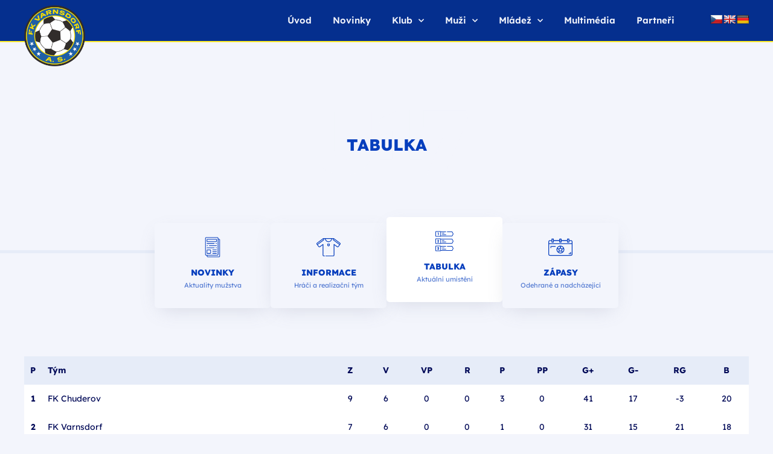

--- FILE ---
content_type: text/html; charset=UTF-8
request_url: https://fkvarnsdorf.cz/u17/tabulka
body_size: 28864
content:
<!doctype html>
<html lang="cs" prefix="og: https://ogp.me/ns#">
<head><meta charset="UTF-8"><script>if(navigator.userAgent.match(/MSIE|Internet Explorer/i)||navigator.userAgent.match(/Trident\/7\..*?rv:11/i)){var href=document.location.href;if(!href.match(/[?&]nowprocket/)){if(href.indexOf("?")==-1){if(href.indexOf("#")==-1){document.location.href=href+"?nowprocket=1"}else{document.location.href=href.replace("#","?nowprocket=1#")}}else{if(href.indexOf("#")==-1){document.location.href=href+"&nowprocket=1"}else{document.location.href=href.replace("#","&nowprocket=1#")}}}}</script><script>class RocketLazyLoadScripts{constructor(){this.triggerEvents=["keydown","mousedown","mousemove","touchmove","touchstart","touchend","wheel"],this.userEventHandler=this._triggerListener.bind(this),this.touchStartHandler=this._onTouchStart.bind(this),this.touchMoveHandler=this._onTouchMove.bind(this),this.touchEndHandler=this._onTouchEnd.bind(this),this.clickHandler=this._onClick.bind(this),this.interceptedClicks=[],window.addEventListener("pageshow",t=>{this.persisted=t.persisted}),window.addEventListener("DOMContentLoaded",()=>{this._preconnect3rdParties()}),this.delayedScripts={normal:[],async:[],defer:[]},this.trash=[],this.allJQueries=[]}_addUserInteractionListener(t){if(document.hidden){t._triggerListener();return}this.triggerEvents.forEach(e=>window.addEventListener(e,t.userEventHandler,{passive:!0})),window.addEventListener("touchstart",t.touchStartHandler,{passive:!0}),window.addEventListener("mousedown",t.touchStartHandler),document.addEventListener("visibilitychange",t.userEventHandler)}_removeUserInteractionListener(){this.triggerEvents.forEach(t=>window.removeEventListener(t,this.userEventHandler,{passive:!0})),document.removeEventListener("visibilitychange",this.userEventHandler)}_onTouchStart(t){"HTML"!==t.target.tagName&&(window.addEventListener("touchend",this.touchEndHandler),window.addEventListener("mouseup",this.touchEndHandler),window.addEventListener("touchmove",this.touchMoveHandler,{passive:!0}),window.addEventListener("mousemove",this.touchMoveHandler),t.target.addEventListener("click",this.clickHandler),this._renameDOMAttribute(t.target,"onclick","rocket-onclick"),this._pendingClickStarted())}_onTouchMove(t){window.removeEventListener("touchend",this.touchEndHandler),window.removeEventListener("mouseup",this.touchEndHandler),window.removeEventListener("touchmove",this.touchMoveHandler,{passive:!0}),window.removeEventListener("mousemove",this.touchMoveHandler),t.target.removeEventListener("click",this.clickHandler),this._renameDOMAttribute(t.target,"rocket-onclick","onclick"),this._pendingClickFinished()}_onTouchEnd(t){window.removeEventListener("touchend",this.touchEndHandler),window.removeEventListener("mouseup",this.touchEndHandler),window.removeEventListener("touchmove",this.touchMoveHandler,{passive:!0}),window.removeEventListener("mousemove",this.touchMoveHandler)}_onClick(t){t.target.removeEventListener("click",this.clickHandler),this._renameDOMAttribute(t.target,"rocket-onclick","onclick"),this.interceptedClicks.push(t),t.preventDefault(),t.stopPropagation(),t.stopImmediatePropagation(),this._pendingClickFinished()}_replayClicks(){window.removeEventListener("touchstart",this.touchStartHandler,{passive:!0}),window.removeEventListener("mousedown",this.touchStartHandler),this.interceptedClicks.forEach(t=>{t.target.dispatchEvent(new MouseEvent("click",{view:t.view,bubbles:!0,cancelable:!0}))})}_waitForPendingClicks(){return new Promise(t=>{this._isClickPending?this._pendingClickFinished=t:t()})}_pendingClickStarted(){this._isClickPending=!0}_pendingClickFinished(){this._isClickPending=!1}_renameDOMAttribute(t,e,r){t.hasAttribute&&t.hasAttribute(e)&&(event.target.setAttribute(r,event.target.getAttribute(e)),event.target.removeAttribute(e))}_triggerListener(){this._removeUserInteractionListener(this),"loading"===document.readyState?document.addEventListener("DOMContentLoaded",this._loadEverythingNow.bind(this)):this._loadEverythingNow()}_preconnect3rdParties(){let t=[];document.querySelectorAll("script[type=rocketlazyloadscript]").forEach(e=>{if(e.hasAttribute("src")){let r=new URL(e.src).origin;r!==location.origin&&t.push({src:r,crossOrigin:e.crossOrigin||"module"===e.getAttribute("data-rocket-type")})}}),t=[...new Map(t.map(t=>[JSON.stringify(t),t])).values()],this._batchInjectResourceHints(t,"preconnect")}async _loadEverythingNow(){this.lastBreath=Date.now(),this._delayEventListeners(this),this._delayJQueryReady(this),this._handleDocumentWrite(),this._registerAllDelayedScripts(),this._preloadAllScripts(),await this._loadScriptsFromList(this.delayedScripts.normal),await this._loadScriptsFromList(this.delayedScripts.defer),await this._loadScriptsFromList(this.delayedScripts.async);try{await this._triggerDOMContentLoaded(),await this._triggerWindowLoad()}catch(t){console.error(t)}window.dispatchEvent(new Event("rocket-allScriptsLoaded")),this._waitForPendingClicks().then(()=>{this._replayClicks()}),this._emptyTrash()}_registerAllDelayedScripts(){document.querySelectorAll("script[type=rocketlazyloadscript]").forEach(t=>{t.hasAttribute("data-rocket-src")?t.hasAttribute("async")&&!1!==t.async?this.delayedScripts.async.push(t):t.hasAttribute("defer")&&!1!==t.defer||"module"===t.getAttribute("data-rocket-type")?this.delayedScripts.defer.push(t):this.delayedScripts.normal.push(t):this.delayedScripts.normal.push(t)})}async _transformScript(t){return new Promise((await this._littleBreath(),navigator.userAgent.indexOf("Firefox/")>0||""===navigator.vendor)?e=>{let r=document.createElement("script");[...t.attributes].forEach(t=>{let e=t.nodeName;"type"!==e&&("data-rocket-type"===e&&(e="type"),"data-rocket-src"===e&&(e="src"),r.setAttribute(e,t.nodeValue))}),t.text&&(r.text=t.text),r.hasAttribute("src")?(r.addEventListener("load",e),r.addEventListener("error",e)):(r.text=t.text,e());try{t.parentNode.replaceChild(r,t)}catch(i){e()}}:async e=>{function r(){t.setAttribute("data-rocket-status","failed"),e()}try{let i=t.getAttribute("data-rocket-type"),n=t.getAttribute("data-rocket-src");t.text,i?(t.type=i,t.removeAttribute("data-rocket-type")):t.removeAttribute("type"),t.addEventListener("load",function r(){t.setAttribute("data-rocket-status","executed"),e()}),t.addEventListener("error",r),n?(t.removeAttribute("data-rocket-src"),t.src=n):t.src="data:text/javascript;base64,"+btoa(t.text)}catch(s){r()}})}async _loadScriptsFromList(t){let e=t.shift();return e&&e.isConnected?(await this._transformScript(e),this._loadScriptsFromList(t)):Promise.resolve()}_preloadAllScripts(){this._batchInjectResourceHints([...this.delayedScripts.normal,...this.delayedScripts.defer,...this.delayedScripts.async],"preload")}_batchInjectResourceHints(t,e){var r=document.createDocumentFragment();t.forEach(t=>{let i=t.getAttribute&&t.getAttribute("data-rocket-src")||t.src;if(i){let n=document.createElement("link");n.href=i,n.rel=e,"preconnect"!==e&&(n.as="script"),t.getAttribute&&"module"===t.getAttribute("data-rocket-type")&&(n.crossOrigin=!0),t.crossOrigin&&(n.crossOrigin=t.crossOrigin),t.integrity&&(n.integrity=t.integrity),r.appendChild(n),this.trash.push(n)}}),document.head.appendChild(r)}_delayEventListeners(t){let e={};function r(t,r){!function t(r){!e[r]&&(e[r]={originalFunctions:{add:r.addEventListener,remove:r.removeEventListener},eventsToRewrite:[]},r.addEventListener=function(){arguments[0]=i(arguments[0]),e[r].originalFunctions.add.apply(r,arguments)},r.removeEventListener=function(){arguments[0]=i(arguments[0]),e[r].originalFunctions.remove.apply(r,arguments)});function i(t){return e[r].eventsToRewrite.indexOf(t)>=0?"rocket-"+t:t}}(t),e[t].eventsToRewrite.push(r)}function i(t,e){let r=t[e];Object.defineProperty(t,e,{get:()=>r||function(){},set(i){t["rocket"+e]=r=i}})}r(document,"DOMContentLoaded"),r(window,"DOMContentLoaded"),r(window,"load"),r(window,"pageshow"),r(document,"readystatechange"),i(document,"onreadystatechange"),i(window,"onload"),i(window,"onpageshow")}_delayJQueryReady(t){let e;function r(r){if(r&&r.fn&&!t.allJQueries.includes(r)){r.fn.ready=r.fn.init.prototype.ready=function(e){return t.domReadyFired?e.bind(document)(r):document.addEventListener("rocket-DOMContentLoaded",()=>e.bind(document)(r)),r([])};let i=r.fn.on;r.fn.on=r.fn.init.prototype.on=function(){if(this[0]===window){function t(t){return t.split(" ").map(t=>"load"===t||0===t.indexOf("load.")?"rocket-jquery-load":t).join(" ")}"string"==typeof arguments[0]||arguments[0]instanceof String?arguments[0]=t(arguments[0]):"object"==typeof arguments[0]&&Object.keys(arguments[0]).forEach(e=>{delete Object.assign(arguments[0],{[t(e)]:arguments[0][e]})[e]})}return i.apply(this,arguments),this},t.allJQueries.push(r)}e=r}r(window.jQuery),Object.defineProperty(window,"jQuery",{get:()=>e,set(t){r(t)}})}async _triggerDOMContentLoaded(){this.domReadyFired=!0,await this._littleBreath(),document.dispatchEvent(new Event("rocket-DOMContentLoaded")),await this._littleBreath(),window.dispatchEvent(new Event("rocket-DOMContentLoaded")),await this._littleBreath(),document.dispatchEvent(new Event("rocket-readystatechange")),await this._littleBreath(),document.rocketonreadystatechange&&document.rocketonreadystatechange()}async _triggerWindowLoad(){await this._littleBreath(),window.dispatchEvent(new Event("rocket-load")),await this._littleBreath(),window.rocketonload&&window.rocketonload(),await this._littleBreath(),this.allJQueries.forEach(t=>t(window).trigger("rocket-jquery-load")),await this._littleBreath();let t=new Event("rocket-pageshow");t.persisted=this.persisted,window.dispatchEvent(t),await this._littleBreath(),window.rocketonpageshow&&window.rocketonpageshow({persisted:this.persisted})}_handleDocumentWrite(){let t=new Map;document.write=document.writeln=function(e){let r=document.currentScript;r||console.error("WPRocket unable to document.write this: "+e);let i=document.createRange(),n=r.parentElement,s=t.get(r);void 0===s&&(s=r.nextSibling,t.set(r,s));let a=document.createDocumentFragment();i.setStart(a,0),a.appendChild(i.createContextualFragment(e)),n.insertBefore(a,s)}}async _littleBreath(){Date.now()-this.lastBreath>45&&(await this._requestAnimFrame(),this.lastBreath=Date.now())}async _requestAnimFrame(){return document.hidden?new Promise(t=>setTimeout(t)):new Promise(t=>requestAnimationFrame(t))}_emptyTrash(){this.trash.forEach(t=>t.remove())}static run(){let t=new RocketLazyLoadScripts;t._addUserInteractionListener(t)}}RocketLazyLoadScripts.run();</script>
	
		<meta name="viewport" content="width=device-width, initial-scale=1">
	<link rel="profile" href="https://gmpg.org/xfn/11">
		<style>img:is([sizes="auto" i], [sizes^="auto," i]) { contain-intrinsic-size: 3000px 1500px }</style>
	
<!-- Optimalizace pro vyhledávače podle Rank Math - https://rankmath.com/ -->
<title>Tabulka | FK Varnsdorf</title>
<meta name="description" content="U17 Novinky Aktuality mužstva Informace Hráči a realizační tým Tabulka Aktuální umístění Zápasy Odehrané a nadcházející"/>
<meta name="robots" content="follow, index, max-snippet:-1, max-video-preview:-1, max-image-preview:large"/>
<link rel="canonical" href="https://fkvarnsdorf.cz/u17/tabulka/" />
<meta property="og:locale" content="cs_CZ" />
<meta property="og:type" content="article" />
<meta property="og:title" content="Tabulka | FK Varnsdorf" />
<meta property="og:description" content="U17 Novinky Aktuality mužstva Informace Hráči a realizační tým Tabulka Aktuální umístění Zápasy Odehrané a nadcházející" />
<meta property="og:url" content="https://fkvarnsdorf.cz/u17/tabulka/" />
<meta property="og:site_name" content="FK Varnsdorf" />
<meta property="og:updated_time" content="2025-07-27T15:04:38+00:00" />
<meta property="article:published_time" content="2022-07-22T09:59:00+00:00" />
<meta property="article:modified_time" content="2025-07-27T15:04:38+00:00" />
<meta name="twitter:card" content="summary_large_image" />
<meta name="twitter:title" content="Tabulka | FK Varnsdorf" />
<meta name="twitter:description" content="U17 Novinky Aktuality mužstva Informace Hráči a realizační tým Tabulka Aktuální umístění Zápasy Odehrané a nadcházející" />
<meta name="twitter:label1" content="Doba čtení" />
<meta name="twitter:data1" content="Méně než minuta" />
<script type="application/ld+json" class="rank-math-schema">{"@context":"https://schema.org","@graph":[{"@type":["Person","Organization"],"@id":"https://fkvarnsdorf.cz/#person","name":"Oxio development","logo":{"@type":"ImageObject","@id":"https://fkvarnsdorf.cz/#logo","url":"https://fkvarnsdorf.cz/wp-content/uploads/2022/06/Varnsdorf-1-150x150.png","contentUrl":"https://fkvarnsdorf.cz/wp-content/uploads/2022/06/Varnsdorf-1-150x150.png","caption":"Oxio development","inLanguage":"cs"},"image":{"@type":"ImageObject","@id":"https://fkvarnsdorf.cz/#logo","url":"https://fkvarnsdorf.cz/wp-content/uploads/2022/06/Varnsdorf-1-150x150.png","contentUrl":"https://fkvarnsdorf.cz/wp-content/uploads/2022/06/Varnsdorf-1-150x150.png","caption":"Oxio development","inLanguage":"cs"}},{"@type":"WebSite","@id":"https://fkvarnsdorf.cz/#website","url":"https://fkvarnsdorf.cz","name":"Oxio development","publisher":{"@id":"https://fkvarnsdorf.cz/#person"},"inLanguage":"cs"},{"@type":"WebPage","@id":"https://fkvarnsdorf.cz/u17/tabulka/#webpage","url":"https://fkvarnsdorf.cz/u17/tabulka/","name":"Tabulka | FK Varnsdorf","datePublished":"2022-07-22T09:59:00+00:00","dateModified":"2025-07-27T15:04:38+00:00","isPartOf":{"@id":"https://fkvarnsdorf.cz/#website"},"inLanguage":"cs"},{"@type":"Person","@id":"https://fkvarnsdorf.cz/u17/tabulka/#author","name":"filipkratky","image":{"@type":"ImageObject","@id":"https://secure.gravatar.com/avatar/19e0e381b0a5a56d4194b445ae2ef5fb328ae0df4455f4389b85d7391108e2d5?s=96&amp;d=mm&amp;r=g","url":"https://secure.gravatar.com/avatar/19e0e381b0a5a56d4194b445ae2ef5fb328ae0df4455f4389b85d7391108e2d5?s=96&amp;d=mm&amp;r=g","caption":"filipkratky","inLanguage":"cs"},"sameAs":["https://fkvarnsdorf.cz/domains/fkvarnsdorf.cz"]},{"@type":"Article","headline":"Tabulka | FK Varnsdorf","datePublished":"2022-07-22T09:59:00+00:00","dateModified":"2025-07-27T15:04:38+00:00","author":{"@id":"https://fkvarnsdorf.cz/u17/tabulka/#author","name":"filipkratky"},"publisher":{"@id":"https://fkvarnsdorf.cz/#person"},"description":"U17 Novinky Aktuality mu\u017estva Informace Hr\u00e1\u010di a realiza\u010dn\u00ed t\u00fdm Tabulka Aktu\u00e1ln\u00ed um\u00edst\u011bn\u00ed Z\u00e1pasy Odehran\u00e9 a nadch\u00e1zej\u00edc\u00ed","name":"Tabulka | FK Varnsdorf","@id":"https://fkvarnsdorf.cz/u17/tabulka/#richSnippet","isPartOf":{"@id":"https://fkvarnsdorf.cz/u17/tabulka/#webpage"},"inLanguage":"cs","mainEntityOfPage":{"@id":"https://fkvarnsdorf.cz/u17/tabulka/#webpage"}}]}</script>
<!-- /Rank Math WordPress SEO plugin -->

<link rel='dns-prefetch' href='//translate.google.com' />
<link rel='dns-prefetch' href='//fonts.googleapis.com' />
<link rel='dns-prefetch' href='//maxcdn.bootstrapcdn.com' />
<link rel="alternate" type="application/rss+xml" title="FK Varnsdorf &raquo; RSS zdroj" href="https://fkvarnsdorf.cz/feed/" />
<link rel="alternate" type="application/rss+xml" title="FK Varnsdorf &raquo; RSS komentářů" href="https://fkvarnsdorf.cz/comments/feed/" />
<script type="rocketlazyloadscript" data-rocket-type="text/javascript">
/* <![CDATA[ */
window._wpemojiSettings = {"baseUrl":"https:\/\/s.w.org\/images\/core\/emoji\/16.0.1\/72x72\/","ext":".png","svgUrl":"https:\/\/s.w.org\/images\/core\/emoji\/16.0.1\/svg\/","svgExt":".svg","source":{"concatemoji":"https:\/\/fkvarnsdorf.cz\/wp-includes\/js\/wp-emoji-release.min.js?ver=6.8.2"}};
/*! This file is auto-generated */
!function(s,n){var o,i,e;function c(e){try{var t={supportTests:e,timestamp:(new Date).valueOf()};sessionStorage.setItem(o,JSON.stringify(t))}catch(e){}}function p(e,t,n){e.clearRect(0,0,e.canvas.width,e.canvas.height),e.fillText(t,0,0);var t=new Uint32Array(e.getImageData(0,0,e.canvas.width,e.canvas.height).data),a=(e.clearRect(0,0,e.canvas.width,e.canvas.height),e.fillText(n,0,0),new Uint32Array(e.getImageData(0,0,e.canvas.width,e.canvas.height).data));return t.every(function(e,t){return e===a[t]})}function u(e,t){e.clearRect(0,0,e.canvas.width,e.canvas.height),e.fillText(t,0,0);for(var n=e.getImageData(16,16,1,1),a=0;a<n.data.length;a++)if(0!==n.data[a])return!1;return!0}function f(e,t,n,a){switch(t){case"flag":return n(e,"\ud83c\udff3\ufe0f\u200d\u26a7\ufe0f","\ud83c\udff3\ufe0f\u200b\u26a7\ufe0f")?!1:!n(e,"\ud83c\udde8\ud83c\uddf6","\ud83c\udde8\u200b\ud83c\uddf6")&&!n(e,"\ud83c\udff4\udb40\udc67\udb40\udc62\udb40\udc65\udb40\udc6e\udb40\udc67\udb40\udc7f","\ud83c\udff4\u200b\udb40\udc67\u200b\udb40\udc62\u200b\udb40\udc65\u200b\udb40\udc6e\u200b\udb40\udc67\u200b\udb40\udc7f");case"emoji":return!a(e,"\ud83e\udedf")}return!1}function g(e,t,n,a){var r="undefined"!=typeof WorkerGlobalScope&&self instanceof WorkerGlobalScope?new OffscreenCanvas(300,150):s.createElement("canvas"),o=r.getContext("2d",{willReadFrequently:!0}),i=(o.textBaseline="top",o.font="600 32px Arial",{});return e.forEach(function(e){i[e]=t(o,e,n,a)}),i}function t(e){var t=s.createElement("script");t.src=e,t.defer=!0,s.head.appendChild(t)}"undefined"!=typeof Promise&&(o="wpEmojiSettingsSupports",i=["flag","emoji"],n.supports={everything:!0,everythingExceptFlag:!0},e=new Promise(function(e){s.addEventListener("DOMContentLoaded",e,{once:!0})}),new Promise(function(t){var n=function(){try{var e=JSON.parse(sessionStorage.getItem(o));if("object"==typeof e&&"number"==typeof e.timestamp&&(new Date).valueOf()<e.timestamp+604800&&"object"==typeof e.supportTests)return e.supportTests}catch(e){}return null}();if(!n){if("undefined"!=typeof Worker&&"undefined"!=typeof OffscreenCanvas&&"undefined"!=typeof URL&&URL.createObjectURL&&"undefined"!=typeof Blob)try{var e="postMessage("+g.toString()+"("+[JSON.stringify(i),f.toString(),p.toString(),u.toString()].join(",")+"));",a=new Blob([e],{type:"text/javascript"}),r=new Worker(URL.createObjectURL(a),{name:"wpTestEmojiSupports"});return void(r.onmessage=function(e){c(n=e.data),r.terminate(),t(n)})}catch(e){}c(n=g(i,f,p,u))}t(n)}).then(function(e){for(var t in e)n.supports[t]=e[t],n.supports.everything=n.supports.everything&&n.supports[t],"flag"!==t&&(n.supports.everythingExceptFlag=n.supports.everythingExceptFlag&&n.supports[t]);n.supports.everythingExceptFlag=n.supports.everythingExceptFlag&&!n.supports.flag,n.DOMReady=!1,n.readyCallback=function(){n.DOMReady=!0}}).then(function(){return e}).then(function(){var e;n.supports.everything||(n.readyCallback(),(e=n.source||{}).concatemoji?t(e.concatemoji):e.wpemoji&&e.twemoji&&(t(e.twemoji),t(e.wpemoji)))}))}((window,document),window._wpemojiSettings);
/* ]]> */
</script>
<link rel='stylesheet' id='sbi_styles-css' href='https://fkvarnsdorf.cz/wp-content/plugins/instagram-feed/css/sbi-styles.min.css?ver=6.1.5' type='text/css' media='all' />
<style id='wp-emoji-styles-inline-css' type='text/css'>

	img.wp-smiley, img.emoji {
		display: inline !important;
		border: none !important;
		box-shadow: none !important;
		height: 1em !important;
		width: 1em !important;
		margin: 0 0.07em !important;
		vertical-align: -0.1em !important;
		background: none !important;
		padding: 0 !important;
	}
</style>
<style id='classic-theme-styles-inline-css' type='text/css'>
/*! This file is auto-generated */
.wp-block-button__link{color:#fff;background-color:#32373c;border-radius:9999px;box-shadow:none;text-decoration:none;padding:calc(.667em + 2px) calc(1.333em + 2px);font-size:1.125em}.wp-block-file__button{background:#32373c;color:#fff;text-decoration:none}
</style>
<link data-minify="1" rel='stylesheet' id='jet-engine-frontend-css' href='https://fkvarnsdorf.cz/wp-content/cache/min/1/wp-content/plugins/jet-engine/assets/css/frontend.css?ver=1761678098' type='text/css' media='all' />
<style id='global-styles-inline-css' type='text/css'>
:root{--wp--preset--aspect-ratio--square: 1;--wp--preset--aspect-ratio--4-3: 4/3;--wp--preset--aspect-ratio--3-4: 3/4;--wp--preset--aspect-ratio--3-2: 3/2;--wp--preset--aspect-ratio--2-3: 2/3;--wp--preset--aspect-ratio--16-9: 16/9;--wp--preset--aspect-ratio--9-16: 9/16;--wp--preset--color--black: #000000;--wp--preset--color--cyan-bluish-gray: #abb8c3;--wp--preset--color--white: #ffffff;--wp--preset--color--pale-pink: #f78da7;--wp--preset--color--vivid-red: #cf2e2e;--wp--preset--color--luminous-vivid-orange: #ff6900;--wp--preset--color--luminous-vivid-amber: #fcb900;--wp--preset--color--light-green-cyan: #7bdcb5;--wp--preset--color--vivid-green-cyan: #00d084;--wp--preset--color--pale-cyan-blue: #8ed1fc;--wp--preset--color--vivid-cyan-blue: #0693e3;--wp--preset--color--vivid-purple: #9b51e0;--wp--preset--gradient--vivid-cyan-blue-to-vivid-purple: linear-gradient(135deg,rgba(6,147,227,1) 0%,rgb(155,81,224) 100%);--wp--preset--gradient--light-green-cyan-to-vivid-green-cyan: linear-gradient(135deg,rgb(122,220,180) 0%,rgb(0,208,130) 100%);--wp--preset--gradient--luminous-vivid-amber-to-luminous-vivid-orange: linear-gradient(135deg,rgba(252,185,0,1) 0%,rgba(255,105,0,1) 100%);--wp--preset--gradient--luminous-vivid-orange-to-vivid-red: linear-gradient(135deg,rgba(255,105,0,1) 0%,rgb(207,46,46) 100%);--wp--preset--gradient--very-light-gray-to-cyan-bluish-gray: linear-gradient(135deg,rgb(238,238,238) 0%,rgb(169,184,195) 100%);--wp--preset--gradient--cool-to-warm-spectrum: linear-gradient(135deg,rgb(74,234,220) 0%,rgb(151,120,209) 20%,rgb(207,42,186) 40%,rgb(238,44,130) 60%,rgb(251,105,98) 80%,rgb(254,248,76) 100%);--wp--preset--gradient--blush-light-purple: linear-gradient(135deg,rgb(255,206,236) 0%,rgb(152,150,240) 100%);--wp--preset--gradient--blush-bordeaux: linear-gradient(135deg,rgb(254,205,165) 0%,rgb(254,45,45) 50%,rgb(107,0,62) 100%);--wp--preset--gradient--luminous-dusk: linear-gradient(135deg,rgb(255,203,112) 0%,rgb(199,81,192) 50%,rgb(65,88,208) 100%);--wp--preset--gradient--pale-ocean: linear-gradient(135deg,rgb(255,245,203) 0%,rgb(182,227,212) 50%,rgb(51,167,181) 100%);--wp--preset--gradient--electric-grass: linear-gradient(135deg,rgb(202,248,128) 0%,rgb(113,206,126) 100%);--wp--preset--gradient--midnight: linear-gradient(135deg,rgb(2,3,129) 0%,rgb(40,116,252) 100%);--wp--preset--font-size--small: 13px;--wp--preset--font-size--medium: 20px;--wp--preset--font-size--large: 36px;--wp--preset--font-size--x-large: 42px;--wp--preset--spacing--20: 0.44rem;--wp--preset--spacing--30: 0.67rem;--wp--preset--spacing--40: 1rem;--wp--preset--spacing--50: 1.5rem;--wp--preset--spacing--60: 2.25rem;--wp--preset--spacing--70: 3.38rem;--wp--preset--spacing--80: 5.06rem;--wp--preset--shadow--natural: 6px 6px 9px rgba(0, 0, 0, 0.2);--wp--preset--shadow--deep: 12px 12px 50px rgba(0, 0, 0, 0.4);--wp--preset--shadow--sharp: 6px 6px 0px rgba(0, 0, 0, 0.2);--wp--preset--shadow--outlined: 6px 6px 0px -3px rgba(255, 255, 255, 1), 6px 6px rgba(0, 0, 0, 1);--wp--preset--shadow--crisp: 6px 6px 0px rgba(0, 0, 0, 1);}:where(.is-layout-flex){gap: 0.5em;}:where(.is-layout-grid){gap: 0.5em;}body .is-layout-flex{display: flex;}.is-layout-flex{flex-wrap: wrap;align-items: center;}.is-layout-flex > :is(*, div){margin: 0;}body .is-layout-grid{display: grid;}.is-layout-grid > :is(*, div){margin: 0;}:where(.wp-block-columns.is-layout-flex){gap: 2em;}:where(.wp-block-columns.is-layout-grid){gap: 2em;}:where(.wp-block-post-template.is-layout-flex){gap: 1.25em;}:where(.wp-block-post-template.is-layout-grid){gap: 1.25em;}.has-black-color{color: var(--wp--preset--color--black) !important;}.has-cyan-bluish-gray-color{color: var(--wp--preset--color--cyan-bluish-gray) !important;}.has-white-color{color: var(--wp--preset--color--white) !important;}.has-pale-pink-color{color: var(--wp--preset--color--pale-pink) !important;}.has-vivid-red-color{color: var(--wp--preset--color--vivid-red) !important;}.has-luminous-vivid-orange-color{color: var(--wp--preset--color--luminous-vivid-orange) !important;}.has-luminous-vivid-amber-color{color: var(--wp--preset--color--luminous-vivid-amber) !important;}.has-light-green-cyan-color{color: var(--wp--preset--color--light-green-cyan) !important;}.has-vivid-green-cyan-color{color: var(--wp--preset--color--vivid-green-cyan) !important;}.has-pale-cyan-blue-color{color: var(--wp--preset--color--pale-cyan-blue) !important;}.has-vivid-cyan-blue-color{color: var(--wp--preset--color--vivid-cyan-blue) !important;}.has-vivid-purple-color{color: var(--wp--preset--color--vivid-purple) !important;}.has-black-background-color{background-color: var(--wp--preset--color--black) !important;}.has-cyan-bluish-gray-background-color{background-color: var(--wp--preset--color--cyan-bluish-gray) !important;}.has-white-background-color{background-color: var(--wp--preset--color--white) !important;}.has-pale-pink-background-color{background-color: var(--wp--preset--color--pale-pink) !important;}.has-vivid-red-background-color{background-color: var(--wp--preset--color--vivid-red) !important;}.has-luminous-vivid-orange-background-color{background-color: var(--wp--preset--color--luminous-vivid-orange) !important;}.has-luminous-vivid-amber-background-color{background-color: var(--wp--preset--color--luminous-vivid-amber) !important;}.has-light-green-cyan-background-color{background-color: var(--wp--preset--color--light-green-cyan) !important;}.has-vivid-green-cyan-background-color{background-color: var(--wp--preset--color--vivid-green-cyan) !important;}.has-pale-cyan-blue-background-color{background-color: var(--wp--preset--color--pale-cyan-blue) !important;}.has-vivid-cyan-blue-background-color{background-color: var(--wp--preset--color--vivid-cyan-blue) !important;}.has-vivid-purple-background-color{background-color: var(--wp--preset--color--vivid-purple) !important;}.has-black-border-color{border-color: var(--wp--preset--color--black) !important;}.has-cyan-bluish-gray-border-color{border-color: var(--wp--preset--color--cyan-bluish-gray) !important;}.has-white-border-color{border-color: var(--wp--preset--color--white) !important;}.has-pale-pink-border-color{border-color: var(--wp--preset--color--pale-pink) !important;}.has-vivid-red-border-color{border-color: var(--wp--preset--color--vivid-red) !important;}.has-luminous-vivid-orange-border-color{border-color: var(--wp--preset--color--luminous-vivid-orange) !important;}.has-luminous-vivid-amber-border-color{border-color: var(--wp--preset--color--luminous-vivid-amber) !important;}.has-light-green-cyan-border-color{border-color: var(--wp--preset--color--light-green-cyan) !important;}.has-vivid-green-cyan-border-color{border-color: var(--wp--preset--color--vivid-green-cyan) !important;}.has-pale-cyan-blue-border-color{border-color: var(--wp--preset--color--pale-cyan-blue) !important;}.has-vivid-cyan-blue-border-color{border-color: var(--wp--preset--color--vivid-cyan-blue) !important;}.has-vivid-purple-border-color{border-color: var(--wp--preset--color--vivid-purple) !important;}.has-vivid-cyan-blue-to-vivid-purple-gradient-background{background: var(--wp--preset--gradient--vivid-cyan-blue-to-vivid-purple) !important;}.has-light-green-cyan-to-vivid-green-cyan-gradient-background{background: var(--wp--preset--gradient--light-green-cyan-to-vivid-green-cyan) !important;}.has-luminous-vivid-amber-to-luminous-vivid-orange-gradient-background{background: var(--wp--preset--gradient--luminous-vivid-amber-to-luminous-vivid-orange) !important;}.has-luminous-vivid-orange-to-vivid-red-gradient-background{background: var(--wp--preset--gradient--luminous-vivid-orange-to-vivid-red) !important;}.has-very-light-gray-to-cyan-bluish-gray-gradient-background{background: var(--wp--preset--gradient--very-light-gray-to-cyan-bluish-gray) !important;}.has-cool-to-warm-spectrum-gradient-background{background: var(--wp--preset--gradient--cool-to-warm-spectrum) !important;}.has-blush-light-purple-gradient-background{background: var(--wp--preset--gradient--blush-light-purple) !important;}.has-blush-bordeaux-gradient-background{background: var(--wp--preset--gradient--blush-bordeaux) !important;}.has-luminous-dusk-gradient-background{background: var(--wp--preset--gradient--luminous-dusk) !important;}.has-pale-ocean-gradient-background{background: var(--wp--preset--gradient--pale-ocean) !important;}.has-electric-grass-gradient-background{background: var(--wp--preset--gradient--electric-grass) !important;}.has-midnight-gradient-background{background: var(--wp--preset--gradient--midnight) !important;}.has-small-font-size{font-size: var(--wp--preset--font-size--small) !important;}.has-medium-font-size{font-size: var(--wp--preset--font-size--medium) !important;}.has-large-font-size{font-size: var(--wp--preset--font-size--large) !important;}.has-x-large-font-size{font-size: var(--wp--preset--font-size--x-large) !important;}
:where(.wp-block-post-template.is-layout-flex){gap: 1.25em;}:where(.wp-block-post-template.is-layout-grid){gap: 1.25em;}
:where(.wp-block-columns.is-layout-flex){gap: 2em;}:where(.wp-block-columns.is-layout-grid){gap: 2em;}
:root :where(.wp-block-pullquote){font-size: 1.5em;line-height: 1.6;}
</style>
<link data-minify="1" rel='stylesheet' id='google-language-translator-css' href='https://fkvarnsdorf.cz/wp-content/cache/min/1/wp-content/plugins/google-language-translator/css/style.css?ver=1761678096' type='text/css' media='' />
<link rel='stylesheet' id='air-datepicker-css' href='https://fkvarnsdorf.cz/wp-content/plugins/jet-smart-filters/assets/vendors/air-datepicker/air-datepicker.min.css?ver=2.2.3' type='text/css' media='all' />
<link data-minify="1" rel='stylesheet' id='dashicons-css' href='https://fkvarnsdorf.cz/wp-content/cache/min/1/wp-includes/css/dashicons.min.css?ver=1761678096' type='text/css' media='all' />
<link data-minify="1" rel='stylesheet' id='sportspress-general-css' href='https://fkvarnsdorf.cz/wp-content/cache/min/1/wp-content/plugins/sportspress/assets/css/sportspress.css?ver=1761678096' type='text/css' media='all' />
<link data-minify="1" rel='stylesheet' id='sportspress-icons-css' href='https://fkvarnsdorf.cz/wp-content/cache/min/1/wp-content/plugins/sportspress/assets/css/icons.css?ver=1761678096' type='text/css' media='all' />
<link rel='stylesheet' id='sportspress-roboto-css' href='//fonts.googleapis.com/css?family=Roboto%3A400%2C500&#038;subset=cyrillic%2Ccyrillic-ext%2Cgreek%2Cgreek-ext%2Clatin-ext%2Cvietnamese&#038;ver=2.7' type='text/css' media='all' />
<link data-minify="1" rel='stylesheet' id='sportspress-style-css' href='https://fkvarnsdorf.cz/wp-content/cache/min/1/wp-content/plugins/sportspress/assets/css/sportspress-style.css?ver=1761678096' type='text/css' media='all' />
<link data-minify="1" rel='stylesheet' id='sportspress-style-ltr-css' href='https://fkvarnsdorf.cz/wp-content/cache/min/1/wp-content/plugins/sportspress/assets/css/sportspress-style-ltr.css?ver=1761678096' type='text/css' media='all' />
<link rel='stylesheet' id='hello-elementor-css' href='https://fkvarnsdorf.cz/wp-content/themes/hello-elementor/style.min.css?ver=2.5.0' type='text/css' media='all' />
<link rel='stylesheet' id='hello-elementor-theme-style-css' href='https://fkvarnsdorf.cz/wp-content/themes/hello-elementor/theme.min.css?ver=2.5.0' type='text/css' media='all' />
<link rel='stylesheet' id='cff-css' href='https://fkvarnsdorf.cz/wp-content/plugins/custom-facebook-feed/assets/css/cff-style.min.css?ver=4.1.8' type='text/css' media='all' />
<link data-minify="1" rel='stylesheet' id='sb-font-awesome-css' href='https://fkvarnsdorf.cz/wp-content/cache/min/1/font-awesome/4.7.0/css/font-awesome.min.css?ver=1761678096' type='text/css' media='all' />
<link data-minify="1" rel='stylesheet' id='elementor-icons-css' href='https://fkvarnsdorf.cz/wp-content/cache/min/1/wp-content/plugins/elementor/assets/lib/eicons/css/elementor-icons.min.css?ver=1761678096' type='text/css' media='all' />
<link rel='stylesheet' id='elementor-frontend-css' href='https://fkvarnsdorf.cz/wp-content/plugins/elementor/assets/css/frontend-lite.min.css?ver=3.19.3' type='text/css' media='all' />
<style id='elementor-frontend-inline-css' type='text/css'>
.elementor-980 .elementor-element.elementor-element-8972f49::before, .elementor-980 .elementor-element.elementor-element-8972f49 > .elementor-background-video-container::before, .elementor-980 .elementor-element.elementor-element-8972f49 > .e-con-inner > .elementor-background-video-container::before, .elementor-980 .elementor-element.elementor-element-8972f49 > .elementor-background-slideshow::before, .elementor-980 .elementor-element.elementor-element-8972f49 > .e-con-inner > .elementor-background-slideshow::before, .elementor-980 .elementor-element.elementor-element-8972f49 > .elementor-motion-effects-container > .elementor-motion-effects-layer::before{background-image:url("https://fkvarnsdorf.cz/wp-content/uploads/2025/10/25_spolecna_U17U19.jpg");}
</style>
<link rel='stylesheet' id='swiper-css' href='https://fkvarnsdorf.cz/wp-content/plugins/elementor/assets/lib/swiper/css/swiper.min.css?ver=5.3.6' type='text/css' media='all' />
<link rel='stylesheet' id='elementor-post-5-css' href='https://fkvarnsdorf.cz/wp-content/uploads/elementor/css/post-5.css?ver=1761678097' type='text/css' media='all' />
<link rel='stylesheet' id='elementor-pro-css' href='https://fkvarnsdorf.cz/wp-content/plugins/elementor-pro/assets/css/frontend-lite.min.css?ver=3.19.3' type='text/css' media='all' />
<link data-minify="1" rel='stylesheet' id='ooohboi-steroids-styles-css' href='https://fkvarnsdorf.cz/wp-content/cache/min/1/wp-content/plugins/ooohboi-steroids-for-elementor/assets/css/main.css?ver=1761678096' type='text/css' media='all' />
<link rel='stylesheet' id='cffstyles-css' href='https://fkvarnsdorf.cz/wp-content/plugins/custom-facebook-feed/assets/css/cff-style.min.css?ver=4.1.8' type='text/css' media='all' />
<link rel='stylesheet' id='elementor-global-css' href='https://fkvarnsdorf.cz/wp-content/uploads/elementor/css/global.css?ver=1761678097' type='text/css' media='all' />
<link rel='stylesheet' id='elementor-post-980-css' href='https://fkvarnsdorf.cz/wp-content/uploads/elementor/css/post-980.css?ver=1761679983' type='text/css' media='all' />
<link rel='stylesheet' id='elementor-post-176-css' href='https://fkvarnsdorf.cz/wp-content/uploads/elementor/css/post-176.css?ver=1761678097' type='text/css' media='all' />
<link rel='stylesheet' id='elementor-post-2029-css' href='https://fkvarnsdorf.cz/wp-content/uploads/elementor/css/post-2029.css?ver=1761678097' type='text/css' media='all' />
<link rel='stylesheet' id='hello-elementor-child-style-css' href='https://fkvarnsdorf.cz/wp-content/themes/hello-theme-child-master/style.css?ver=1.0.0' type='text/css' media='all' />
<link rel='stylesheet' id='elementor-icons-shared-0-css' href='https://fkvarnsdorf.cz/wp-content/plugins/elementor/assets/lib/font-awesome/css/fontawesome.min.css?ver=5.15.3' type='text/css' media='all' />
<link data-minify="1" rel='stylesheet' id='elementor-icons-fa-solid-css' href='https://fkvarnsdorf.cz/wp-content/cache/min/1/wp-content/plugins/elementor/assets/lib/font-awesome/css/solid.min.css?ver=1761678096' type='text/css' media='all' />
<style type="text/css"> /* SportsPress Frontend CSS */ .sp-event-calendar tbody td a,.sp-event-calendar tbody td a:hover{background: none;}.sp-data-table th,.sp-calendar th,.sp-data-table tfoot,.sp-calendar tfoot,.sp-button,.sp-heading{background:#000957 !important}.sp-calendar tbody a{color:#000957 !important}.sp-data-table tbody,.sp-calendar tbody{background: #ffffff !important}.sp-data-table tbody,.sp-calendar tbody{color: #000957 !important}.sp-data-table th,.sp-data-table th a,.sp-data-table tfoot,.sp-data-table tfoot a,.sp-calendar th,.sp-calendar th a,.sp-calendar tfoot,.sp-calendar tfoot a,.sp-button,.sp-heading{color: #000957 !important}.sp-data-table tbody a,.sp-data-table tbody a:hover,.sp-calendar tbody a:focus{color: #063ebd !important}.sp-highlight,.sp-calendar td#today{background: #ffffff !important}.sp-data-table th,.sp-template-countdown .sp-event-venue,.sp-template-countdown .sp-event-league,.sp-template-gallery .gallery-caption{background:#000957 !important}.sp-data-table th,.sp-template-countdown .sp-event-venue,.sp-template-countdown .sp-event-league,.sp-template-gallery .gallery-caption{border-color:#00003d !important}.sp-table-caption,.sp-data-table,.sp-data-table tfoot,.sp-template .sp-view-all-link,.sp-template-gallery .sp-gallery-group-name,.sp-template-gallery .sp-gallery-wrapper,.sp-template-countdown .sp-event-name,.sp-countdown time,.sp-template-details dl,.sp-event-statistics .sp-statistic-bar,.sp-tournament-bracket .sp-team-name,.sp-profile-selector{background:#ffffff !important}.sp-table-caption,.sp-data-table,.sp-data-table td,.sp-template .sp-view-all-link,.sp-template-gallery .sp-gallery-group-name,.sp-template-gallery .sp-gallery-wrapper,.sp-template-countdown .sp-event-name,.sp-countdown time,.sp-countdown span,.sp-template-details dl,.sp-event-statistics .sp-statistic-bar,.sp-tournament-bracket thead th,.sp-tournament-bracket .sp-team-name,.sp-tournament-bracket .sp-event,.sp-profile-selector{border-color:#e5e5e5 !important}.sp-tournament-bracket .sp-team .sp-team-name:before{border-left-color:#e5e5e5 !important;border-right-color:#e5e5e5 !important}.sp-data-table .sp-highlight,.sp-data-table .highlighted td,.sp-template-scoreboard td:hover{background:#f9f9f9 !important}.sp-template *,.sp-data-table *,.sp-table-caption,.sp-data-table tfoot a:hover,.sp-template .sp-view-all-link a:hover,.sp-template-gallery .sp-gallery-group-name,.sp-template-details dd,.sp-template-event-logos .sp-team-result,.sp-template-event-blocks .sp-event-results,.sp-template-scoreboard a,.sp-template-scoreboard a:hover,.sp-tournament-bracket,.sp-tournament-bracket .sp-event .sp-event-title:hover,.sp-tournament-bracket .sp-event .sp-event-title:hover *{color:#000957 !important}.sp-template .sp-view-all-link a,.sp-countdown span small,.sp-template-event-calendar tfoot a,.sp-template-event-blocks .sp-event-date,.sp-template-details dt,.sp-template-scoreboard .sp-scoreboard-date,.sp-tournament-bracket th,.sp-tournament-bracket .sp-event .sp-event-title,.sp-template-scoreboard .sp-scoreboard-date,.sp-tournament-bracket .sp-event .sp-event-title *{color:rgba(0,9,87,0.5) !important}.sp-data-table th,.sp-template-countdown .sp-event-venue,.sp-template-countdown .sp-event-league,.sp-template-gallery .gallery-item a,.sp-template-gallery .gallery-caption,.sp-template-scoreboard .sp-scoreboard-nav,.sp-tournament-bracket .sp-team-name:hover,.sp-tournament-bracket thead th,.sp-tournament-bracket .sp-heading{color:#000957 !important}.sp-template a,.sp-data-table a,.sp-tab-menu-item-active a, .sp-tab-menu-item-active a:hover,.sp-template .sp-message{color:#063ebd !important}.sp-template-gallery .gallery-caption strong,.sp-tournament-bracket .sp-team-name:hover,.sp-template-scoreboard .sp-scoreboard-nav,.sp-tournament-bracket .sp-heading{background:#063ebd !important}.sp-tournament-bracket .sp-team-name:hover,.sp-tournament-bracket .sp-heading,.sp-tab-menu-item-active a, .sp-tab-menu-item-active a:hover,.sp-template .sp-message{border-color:#063ebd !important} /* SportsPress Custom CSS */ .sp-table-caption, .sp-data-table, .sp-data-table td, .sp-template .sp-view-all-link, .sp-template-gallery .sp-gallery-group-name, .sp-template-gallery .sp-gallery-wrapper, .sp-template-countdown .sp-event-name, .sp-countdown time, .sp-countdown span, .sp-template-details dl, .sp-event-statistics .sp-statistic-bar, .sp-tournament-bracket thead th, .sp-tournament-bracket .sp-team-name, .sp-tournament-bracket .sp-event, .sp-profile-selector { border-color: #C1CFEF!important; } .sp-highlight, .sp-calendar td#today { background: #E6ECF8 !important; }</style><script type="text/javascript" src="https://fkvarnsdorf.cz/wp-includes/js/jquery/jquery.min.js?ver=3.7.1" id="jquery-core-js" defer></script>
<script type="text/javascript" src="https://fkvarnsdorf.cz/wp-includes/js/jquery/jquery-migrate.min.js?ver=3.4.1" id="jquery-migrate-js" defer></script>
<script type="text/javascript" id="jquery-js-after">window.addEventListener('DOMContentLoaded', function() {
/* <![CDATA[ */
jQuery(document).ready(function($) {
    $('th.data-day').each(function() {
        if ($(this).text().trim() === 'Den zápasu') {
            $(this).text('Kolo');
        }
    });
});
/* ]]> */
});</script>
<script type="text/javascript" src="https://fkvarnsdorf.cz/wp-content/plugins/jet-smart-filters/assets/vendors/air-datepicker/air-datepicker.min.js?ver=2.2.3" id="air-datepicker-js" defer></script>
<link rel="https://api.w.org/" href="https://fkvarnsdorf.cz/wp-json/" /><link rel="alternate" title="JSON" type="application/json" href="https://fkvarnsdorf.cz/wp-json/wp/v2/pages/980" /><link rel="EditURI" type="application/rsd+xml" title="RSD" href="https://fkvarnsdorf.cz/xmlrpc.php?rsd" />
<meta name="generator" content="WordPress 6.8.2" />
<meta name="generator" content="SportsPress 2.7.15" />
<link rel='shortlink' href='https://fkvarnsdorf.cz/?p=980' />
<link rel="alternate" title="oEmbed (JSON)" type="application/json+oembed" href="https://fkvarnsdorf.cz/wp-json/oembed/1.0/embed?url=https%3A%2F%2Ffkvarnsdorf.cz%2Fu17%2Ftabulka%2F" />
<link rel="alternate" title="oEmbed (XML)" type="text/xml+oembed" href="https://fkvarnsdorf.cz/wp-json/oembed/1.0/embed?url=https%3A%2F%2Ffkvarnsdorf.cz%2Fu17%2Ftabulka%2F&#038;format=xml" />
<style>#google_language_translator{text-align:left!important;}select.goog-te-combo{float:right;}.goog-te-gadget{padding-top:13px;}.goog-te-gadget .goog-te-combo{margin-top:-7px!important;}.goog-te-gadget{margin-top:2px!important;}p.hello{font-size:12px;color:#666;}div.skiptranslate.goog-te-gadget{display:inline!important;}#google_language_translator,#language{clear:both;width:160px;text-align:right;}#language{float:right;}#flags{text-align:right;width:165px;float:right;clear:right;}#flags ul{float:right!important;}p.hello{text-align:right;float:right;clear:both;}.glt-clear{height:0px;clear:both;margin:0px;padding:0px;}#flags{width:165px;}#flags a{display:inline-block;margin-left:2px;}#google_language_translator a{display:none!important;}div.skiptranslate.goog-te-gadget{display:inline!important;}.goog-te-gadget{color:transparent!important;}.goog-te-gadget{font-size:0px!important;}.goog-branding{display:none;}.goog-tooltip{display: none!important;}.goog-tooltip:hover{display: none!important;}.goog-text-highlight{background-color:transparent!important;border:none!important;box-shadow:none!important;}#google_language_translator{display:none;}#google_language_translator select.goog-te-combo{color:#32373c;}div.skiptranslate{display:none!important;}body{top:0px!important;}#goog-gt-{display:none!important;}font font{background-color:transparent!important;box-shadow:none!important;position:initial!important;}#glt-translate-trigger{left:20px;right:auto;}#glt-translate-trigger > span{color:#ffffff;}#glt-translate-trigger{background:#f89406;}</style>		<script>
			document.documentElement.className = document.documentElement.className.replace( 'no-js', 'js' );
		</script>
				<style>
			.no-js img.lazyload { display: none; }
			figure.wp-block-image img.lazyloading { min-width: 150px; }
							.lazyload, .lazyloading { opacity: 0; }
				.lazyloaded {
					opacity: 1;
					transition: opacity 400ms;
					transition-delay: 0ms;
				}
					</style>
		<meta name="generator" content="Elementor 3.19.3; features: e_optimized_assets_loading, e_optimized_css_loading, block_editor_assets_optimize, e_image_loading_optimization; settings: css_print_method-external, google_font-enabled, font_display-auto">
<link rel="icon" href="https://fkvarnsdorf.cz/wp-content/uploads/2022/06/Varnsdorf-1-150x150.png" sizes="32x32" />
<link rel="icon" href="https://fkvarnsdorf.cz/wp-content/uploads/2022/06/Varnsdorf-1-300x300.png" sizes="192x192" />
<link rel="apple-touch-icon" href="https://fkvarnsdorf.cz/wp-content/uploads/2022/06/Varnsdorf-1-300x300.png" />
<meta name="msapplication-TileImage" content="https://fkvarnsdorf.cz/wp-content/uploads/2022/06/Varnsdorf-1-300x300.png" />
		<style type="text/css" id="wp-custom-css">
			/*tabulky*/

.sp-data-table {
	background: #E6ECF8!important;
	border: none!important;
}


.sp-template *, .sp-data-table *, .sp-table-caption {
	background: #fff!important;
	font-family: "Lexend", Sans-serif;
}

.sp-data-table .data-name {
	color: #000957!important;
}


.sp-data-table th, .sp-data-table td {
	font-size: 14px!important;
	border-left: none!important;
	border-right: none!important;
}

.sp-data-table th {
	background: #E6ECF8!important;
	color: #000957!important;
	font-weight: 700!important;
}

.sp-data-table .data-number, .sp-data-table .data-rank {
	font-weight: 700!important;
}

.sp-data-table .sp-highlight, .sp-data-table .highlighted td {
	font-weight: 700!important;
	color: #063EBD!important;
}		</style>
		</head>
<body class="wp-singular page-template-default page page-id-980 page-child parent-pageid-976 wp-custom-logo wp-theme-hello-elementor wp-child-theme-hello-theme-child-master elementor-default elementor-kit-5 elementor-page elementor-page-980"> 

<div class="site-container">		<header data-elementor-type="header" data-elementor-id="176" class="elementor elementor-176 elementor-location-header" data-elementor-post-type="elementor_library">
			<div class="elementor-element elementor-element-4b9240e elementor-hidden-tablet elementor-hidden-mobile elementor-hidden-desktop e-flex e-con-boxed e-con e-parent" data-id="4b9240e" data-element_type="container" data-settings="{&quot;content_width&quot;:&quot;boxed&quot;,&quot;_ob_use_container_extras&quot;:&quot;no&quot;,&quot;_ob_column_hoveranimator&quot;:&quot;no&quot;,&quot;_ob_glider_is_slider&quot;:&quot;no&quot;,&quot;_ob_column_has_pseudo&quot;:&quot;no&quot;}" data-core-v316-plus="true">
					<div class="e-con-inner">
					</div>
				</div>
		<div class="elementor-element elementor-element-f1739f8 e-flex e-con-boxed e-con e-parent" data-id="f1739f8" data-element_type="container" id="top" data-settings="{&quot;background_background&quot;:&quot;classic&quot;,&quot;content_width&quot;:&quot;boxed&quot;,&quot;_ob_use_container_extras&quot;:&quot;no&quot;,&quot;_ob_column_hoveranimator&quot;:&quot;no&quot;,&quot;_ob_glider_is_slider&quot;:&quot;no&quot;,&quot;_ob_column_has_pseudo&quot;:&quot;no&quot;}" data-core-v316-plus="true">
					<div class="e-con-inner">
				<div class="elementor-element elementor-element-1143d68 elementor-widget__width-initial ob-has-background-overlay elementor-widget elementor-widget-theme-site-logo elementor-widget-image" data-id="1143d68" data-element_type="widget" data-settings="{&quot;_ob_widget_stalker_use&quot;:&quot;no&quot;,&quot;_ob_poopart_use&quot;:&quot;yes&quot;,&quot;_ob_shadough_use&quot;:&quot;no&quot;,&quot;_ob_allow_hoveranimator&quot;:&quot;no&quot;}" data-widget_type="theme-site-logo.default">
				<div class="elementor-widget-container">
			<style>/*! elementor - v3.19.0 - 26-02-2024 */
.elementor-widget-image{text-align:center}.elementor-widget-image a{display:inline-block}.elementor-widget-image a img[src$=".svg"]{width:48px}.elementor-widget-image img{vertical-align:middle;display:inline-block}</style>						<a href="https://fkvarnsdorf.cz">
			<img fetchpriority="high" width="370" height="370"   alt="" data-srcset="https://fkvarnsdorf.cz/wp-content/uploads/2022/06/Varnsdorf-1.png 370w, https://fkvarnsdorf.cz/wp-content/uploads/2022/06/Varnsdorf-1-300x300.png 300w, https://fkvarnsdorf.cz/wp-content/uploads/2022/06/Varnsdorf-1-150x150.png 150w"  data-src="https://fkvarnsdorf.cz/wp-content/uploads/2022/06/Varnsdorf-1.png" data-sizes="(max-width: 370px) 100vw, 370px" class="attachment-full size-full wp-image-180 lazyload" src="[data-uri]" /><noscript><img fetchpriority="high" width="370" height="370"   alt="" data-srcset="https://fkvarnsdorf.cz/wp-content/uploads/2022/06/Varnsdorf-1.png 370w, https://fkvarnsdorf.cz/wp-content/uploads/2022/06/Varnsdorf-1-300x300.png 300w, https://fkvarnsdorf.cz/wp-content/uploads/2022/06/Varnsdorf-1-150x150.png 150w"  data-src="https://fkvarnsdorf.cz/wp-content/uploads/2022/06/Varnsdorf-1.png" data-sizes="(max-width: 370px) 100vw, 370px" class="attachment-full size-full wp-image-180 lazyload" src="[data-uri]" /><noscript><img fetchpriority="high" width="370" height="370" src="https://fkvarnsdorf.cz/wp-content/uploads/2022/06/Varnsdorf-1.png" class="attachment-full size-full wp-image-180" alt="" srcset="https://fkvarnsdorf.cz/wp-content/uploads/2022/06/Varnsdorf-1.png 370w, https://fkvarnsdorf.cz/wp-content/uploads/2022/06/Varnsdorf-1-300x300.png 300w, https://fkvarnsdorf.cz/wp-content/uploads/2022/06/Varnsdorf-1-150x150.png 150w" sizes="(max-width: 370px) 100vw, 370px" /></noscript></noscript>				</a>
									</div>
				</div>
				<div class="elementor-element elementor-element-d23e53a elementor-nav-menu__align-end elementor-widget__width-initial elementor-nav-menu--stretch elementor-nav-menu--dropdown-tablet elementor-nav-menu__text-align-aside elementor-nav-menu--toggle elementor-nav-menu--burger ob-has-background-overlay elementor-widget elementor-widget-nav-menu" data-id="d23e53a" data-element_type="widget" data-settings="{&quot;submenu_icon&quot;:{&quot;value&quot;:&quot;&lt;i class=\&quot;fas fa-chevron-down\&quot;&gt;&lt;\/i&gt;&quot;,&quot;library&quot;:&quot;fa-solid&quot;},&quot;full_width&quot;:&quot;stretch&quot;,&quot;layout&quot;:&quot;horizontal&quot;,&quot;toggle&quot;:&quot;burger&quot;,&quot;_ob_widget_stalker_use&quot;:&quot;no&quot;,&quot;_ob_poopart_use&quot;:&quot;yes&quot;,&quot;_ob_shadough_use&quot;:&quot;no&quot;,&quot;_ob_allow_hoveranimator&quot;:&quot;no&quot;}" data-widget_type="nav-menu.default">
				<div class="elementor-widget-container">
			<link rel="stylesheet" href="https://fkvarnsdorf.cz/wp-content/plugins/elementor-pro/assets/css/widget-nav-menu.min.css">			<nav class="elementor-nav-menu--main elementor-nav-menu__container elementor-nav-menu--layout-horizontal e--pointer-underline e--animation-fade">
				<ul id="menu-1-d23e53a" class="elementor-nav-menu"><li class="menu-item menu-item-type-post_type menu-item-object-page menu-item-home menu-item-18"><a href="https://fkvarnsdorf.cz/" class="elementor-item">Úvod</a></li>
<li class="menu-item menu-item-type-taxonomy menu-item-object-category menu-item-4276"><a href="https://fkvarnsdorf.cz/category/novinky/" class="elementor-item">Novinky</a></li>
<li class="menu-item menu-item-type-custom menu-item-object-custom menu-item-has-children menu-item-2724"><a class="elementor-item">Klub</a>
<ul class="sub-menu elementor-nav-menu--dropdown">
	<li class="menu-item menu-item-type-post_type menu-item-object-page menu-item-155"><a href="https://fkvarnsdorf.cz/klub/historie-klubu/" class="elementor-sub-item">Historie klubu</a></li>
	<li class="menu-item menu-item-type-post_type menu-item-object-page menu-item-157"><a href="https://fkvarnsdorf.cz/klub/stadion-varnsdorf/" class="elementor-sub-item">Stadion Varnsdorf</a></li>
	<li class="menu-item menu-item-type-post_type menu-item-object-page menu-item-158"><a href="https://fkvarnsdorf.cz/klub/treninkovy-plan/" class="elementor-sub-item">Tréninkový plán</a></li>
	<li class="menu-item menu-item-type-post_type menu-item-object-page menu-item-159"><a href="https://fkvarnsdorf.cz/klub/vstupenky/" class="elementor-sub-item">Vstupenky</a></li>
	<li class="menu-item menu-item-type-post_type menu-item-object-page menu-item-156"><a href="https://fkvarnsdorf.cz/klub/kontakty-prispevky/" class="elementor-sub-item">Kontakty</a></li>
	<li class="menu-item menu-item-type-post_type menu-item-object-page menu-item-2729"><a href="https://fkvarnsdorf.cz/klub/navstevni-rad/" class="elementor-sub-item">Návštěvní řád</a></li>
	<li class="menu-item menu-item-type-post_type menu-item-object-page menu-item-2730"><a href="https://fkvarnsdorf.cz/klub/partnerske-kluby/" class="elementor-sub-item">Partnerské kluby</a></li>
</ul>
</li>
<li class="menu-item menu-item-type-custom menu-item-object-custom menu-item-has-children menu-item-2723"><a class="elementor-item">Muži</a>
<ul class="sub-menu elementor-nav-menu--dropdown">
	<li class="menu-item menu-item-type-taxonomy menu-item-object-post_tag menu-item-170"><a href="https://fkvarnsdorf.cz/novinky/muzi/" class="elementor-sub-item">Novinky</a></li>
	<li class="menu-item menu-item-type-post_type menu-item-object-page menu-item-167"><a href="https://fkvarnsdorf.cz/muzi/soupiska/" class="elementor-sub-item">Soupiska</a></li>
	<li class="menu-item menu-item-type-post_type menu-item-object-page menu-item-165"><a href="https://fkvarnsdorf.cz/muzi/realizacni-tym/" class="elementor-sub-item">Realizační tým</a></li>
	<li class="menu-item menu-item-type-post_type menu-item-object-page menu-item-168"><a href="https://fkvarnsdorf.cz/muzi/tabulka/" class="elementor-sub-item">Tabulka</a></li>
	<li class="menu-item menu-item-type-post_type menu-item-object-page menu-item-169"><a href="https://fkvarnsdorf.cz/muzi/zapasy/" class="elementor-sub-item">Zápasy</a></li>
</ul>
</li>
<li class="menu-item menu-item-type-custom menu-item-object-custom menu-item-has-children menu-item-171"><a class="elementor-item">Mládež</a>
<ul class="sub-menu elementor-nav-menu--dropdown">
	<li class="menu-item menu-item-type-post_type menu-item-object-page menu-item-1628"><a href="https://fkvarnsdorf.cz/u7/" class="elementor-sub-item">U7</a></li>
	<li class="menu-item menu-item-type-post_type menu-item-object-page menu-item-1629"><a href="https://fkvarnsdorf.cz/u8/" class="elementor-sub-item">U8</a></li>
	<li class="menu-item menu-item-type-post_type menu-item-object-page menu-item-1630"><a href="https://fkvarnsdorf.cz/u9/" class="elementor-sub-item">U9</a></li>
	<li class="menu-item menu-item-type-post_type menu-item-object-page menu-item-1622"><a href="https://fkvarnsdorf.cz/u10/" class="elementor-sub-item">U10</a></li>
	<li class="menu-item menu-item-type-post_type menu-item-object-page menu-item-1623"><a href="https://fkvarnsdorf.cz/u11/" class="elementor-sub-item">U11</a></li>
	<li class="menu-item menu-item-type-post_type menu-item-object-page menu-item-9339"><a href="https://fkvarnsdorf.cz/mladsi-zaci/" class="elementor-sub-item">Mladší žáci</a></li>
	<li class="menu-item menu-item-type-post_type menu-item-object-page menu-item-9417"><a href="https://fkvarnsdorf.cz/starsi-zaci/" class="elementor-sub-item">Starší žáci</a></li>
	<li class="menu-item menu-item-type-post_type menu-item-object-page current-page-ancestor menu-item-1632"><a href="https://fkvarnsdorf.cz/u17/" class="elementor-sub-item">U17</a></li>
	<li class="menu-item menu-item-type-post_type menu-item-object-page menu-item-1631"><a href="https://fkvarnsdorf.cz/u19/" class="elementor-sub-item">U19</a></li>
</ul>
</li>
<li class="menu-item menu-item-type-post_type menu-item-object-page menu-item-6315"><a href="https://fkvarnsdorf.cz/multimedia/" class="elementor-item">Multimédia</a></li>
<li class="menu-item menu-item-type-post_type menu-item-object-page menu-item-160"><a href="https://fkvarnsdorf.cz/partneri/" class="elementor-item">Partneři</a></li>
</ul>			</nav>
					<div class="elementor-menu-toggle" role="button" tabindex="0" aria-label="Menu Toggle" aria-expanded="false">
			<i aria-hidden="true" role="presentation" class="elementor-menu-toggle__icon--open eicon-menu-bar"></i><i aria-hidden="true" role="presentation" class="elementor-menu-toggle__icon--close eicon-close"></i>			<span class="elementor-screen-only">Menu</span>
		</div>
					<nav class="elementor-nav-menu--dropdown elementor-nav-menu__container" aria-hidden="true">
				<ul id="menu-2-d23e53a" class="elementor-nav-menu"><li class="menu-item menu-item-type-post_type menu-item-object-page menu-item-home menu-item-18"><a href="https://fkvarnsdorf.cz/" class="elementor-item" tabindex="-1">Úvod</a></li>
<li class="menu-item menu-item-type-taxonomy menu-item-object-category menu-item-4276"><a href="https://fkvarnsdorf.cz/category/novinky/" class="elementor-item" tabindex="-1">Novinky</a></li>
<li class="menu-item menu-item-type-custom menu-item-object-custom menu-item-has-children menu-item-2724"><a class="elementor-item" tabindex="-1">Klub</a>
<ul class="sub-menu elementor-nav-menu--dropdown">
	<li class="menu-item menu-item-type-post_type menu-item-object-page menu-item-155"><a href="https://fkvarnsdorf.cz/klub/historie-klubu/" class="elementor-sub-item" tabindex="-1">Historie klubu</a></li>
	<li class="menu-item menu-item-type-post_type menu-item-object-page menu-item-157"><a href="https://fkvarnsdorf.cz/klub/stadion-varnsdorf/" class="elementor-sub-item" tabindex="-1">Stadion Varnsdorf</a></li>
	<li class="menu-item menu-item-type-post_type menu-item-object-page menu-item-158"><a href="https://fkvarnsdorf.cz/klub/treninkovy-plan/" class="elementor-sub-item" tabindex="-1">Tréninkový plán</a></li>
	<li class="menu-item menu-item-type-post_type menu-item-object-page menu-item-159"><a href="https://fkvarnsdorf.cz/klub/vstupenky/" class="elementor-sub-item" tabindex="-1">Vstupenky</a></li>
	<li class="menu-item menu-item-type-post_type menu-item-object-page menu-item-156"><a href="https://fkvarnsdorf.cz/klub/kontakty-prispevky/" class="elementor-sub-item" tabindex="-1">Kontakty</a></li>
	<li class="menu-item menu-item-type-post_type menu-item-object-page menu-item-2729"><a href="https://fkvarnsdorf.cz/klub/navstevni-rad/" class="elementor-sub-item" tabindex="-1">Návštěvní řád</a></li>
	<li class="menu-item menu-item-type-post_type menu-item-object-page menu-item-2730"><a href="https://fkvarnsdorf.cz/klub/partnerske-kluby/" class="elementor-sub-item" tabindex="-1">Partnerské kluby</a></li>
</ul>
</li>
<li class="menu-item menu-item-type-custom menu-item-object-custom menu-item-has-children menu-item-2723"><a class="elementor-item" tabindex="-1">Muži</a>
<ul class="sub-menu elementor-nav-menu--dropdown">
	<li class="menu-item menu-item-type-taxonomy menu-item-object-post_tag menu-item-170"><a href="https://fkvarnsdorf.cz/novinky/muzi/" class="elementor-sub-item" tabindex="-1">Novinky</a></li>
	<li class="menu-item menu-item-type-post_type menu-item-object-page menu-item-167"><a href="https://fkvarnsdorf.cz/muzi/soupiska/" class="elementor-sub-item" tabindex="-1">Soupiska</a></li>
	<li class="menu-item menu-item-type-post_type menu-item-object-page menu-item-165"><a href="https://fkvarnsdorf.cz/muzi/realizacni-tym/" class="elementor-sub-item" tabindex="-1">Realizační tým</a></li>
	<li class="menu-item menu-item-type-post_type menu-item-object-page menu-item-168"><a href="https://fkvarnsdorf.cz/muzi/tabulka/" class="elementor-sub-item" tabindex="-1">Tabulka</a></li>
	<li class="menu-item menu-item-type-post_type menu-item-object-page menu-item-169"><a href="https://fkvarnsdorf.cz/muzi/zapasy/" class="elementor-sub-item" tabindex="-1">Zápasy</a></li>
</ul>
</li>
<li class="menu-item menu-item-type-custom menu-item-object-custom menu-item-has-children menu-item-171"><a class="elementor-item" tabindex="-1">Mládež</a>
<ul class="sub-menu elementor-nav-menu--dropdown">
	<li class="menu-item menu-item-type-post_type menu-item-object-page menu-item-1628"><a href="https://fkvarnsdorf.cz/u7/" class="elementor-sub-item" tabindex="-1">U7</a></li>
	<li class="menu-item menu-item-type-post_type menu-item-object-page menu-item-1629"><a href="https://fkvarnsdorf.cz/u8/" class="elementor-sub-item" tabindex="-1">U8</a></li>
	<li class="menu-item menu-item-type-post_type menu-item-object-page menu-item-1630"><a href="https://fkvarnsdorf.cz/u9/" class="elementor-sub-item" tabindex="-1">U9</a></li>
	<li class="menu-item menu-item-type-post_type menu-item-object-page menu-item-1622"><a href="https://fkvarnsdorf.cz/u10/" class="elementor-sub-item" tabindex="-1">U10</a></li>
	<li class="menu-item menu-item-type-post_type menu-item-object-page menu-item-1623"><a href="https://fkvarnsdorf.cz/u11/" class="elementor-sub-item" tabindex="-1">U11</a></li>
	<li class="menu-item menu-item-type-post_type menu-item-object-page menu-item-9339"><a href="https://fkvarnsdorf.cz/mladsi-zaci/" class="elementor-sub-item" tabindex="-1">Mladší žáci</a></li>
	<li class="menu-item menu-item-type-post_type menu-item-object-page menu-item-9417"><a href="https://fkvarnsdorf.cz/starsi-zaci/" class="elementor-sub-item" tabindex="-1">Starší žáci</a></li>
	<li class="menu-item menu-item-type-post_type menu-item-object-page current-page-ancestor menu-item-1632"><a href="https://fkvarnsdorf.cz/u17/" class="elementor-sub-item" tabindex="-1">U17</a></li>
	<li class="menu-item menu-item-type-post_type menu-item-object-page menu-item-1631"><a href="https://fkvarnsdorf.cz/u19/" class="elementor-sub-item" tabindex="-1">U19</a></li>
</ul>
</li>
<li class="menu-item menu-item-type-post_type menu-item-object-page menu-item-6315"><a href="https://fkvarnsdorf.cz/multimedia/" class="elementor-item" tabindex="-1">Multimédia</a></li>
<li class="menu-item menu-item-type-post_type menu-item-object-page menu-item-160"><a href="https://fkvarnsdorf.cz/partneri/" class="elementor-item" tabindex="-1">Partneři</a></li>
</ul>			</nav>
				</div>
				</div>
				<div class="elementor-element elementor-element-cd6456d elementor-widget__width-initial ob-has-background-overlay elementor-widget elementor-widget-wp-widget-glt_widget" data-id="cd6456d" data-element_type="widget" data-settings="{&quot;_ob_widget_stalker_use&quot;:&quot;no&quot;,&quot;_ob_poopart_use&quot;:&quot;yes&quot;,&quot;_ob_shadough_use&quot;:&quot;no&quot;,&quot;_ob_allow_hoveranimator&quot;:&quot;no&quot;}" data-widget_type="wp-widget-glt_widget.default">
				<div class="elementor-widget-container">
			<div id="flags" class="size20"><ul id="sortable" class="ui-sortable" style="float:left"><li id='Czech'><a href='#' title='Czech' class='nturl notranslate cs flag Czech'></a></li><li id='English'><a href='#' title='English' class='nturl notranslate en flag English'></a></li><li id='German'><a href='#' title='German' class='nturl notranslate de flag German'></a></li></ul></div><div id="google_language_translator" class="default-language-cs"></div>		</div>
				</div>
					</div>
				</div>
				</header>
		
<main id="content" class="site-main post-980 page type-page status-publish hentry" role="main">
		<div class="page-content">
				<div data-elementor-type="wp-page" data-elementor-id="980" class="elementor elementor-980" data-elementor-post-type="page">
				<div class="elementor-element elementor-element-8972f49 e-flex e-con-boxed e-con e-parent" data-id="8972f49" data-element_type="container" data-settings="{&quot;background_background&quot;:&quot;classic&quot;,&quot;content_width&quot;:&quot;boxed&quot;,&quot;_ob_use_container_extras&quot;:&quot;no&quot;,&quot;_ob_column_hoveranimator&quot;:&quot;no&quot;,&quot;_ob_glider_is_slider&quot;:&quot;no&quot;,&quot;_ob_column_has_pseudo&quot;:&quot;no&quot;}" data-core-v316-plus="true">
					<div class="e-con-inner">
				<div class="elementor-element elementor-element-c4954a6 ob-harakiri-inherit ob-has-background-overlay elementor-widget elementor-widget-heading" data-id="c4954a6" data-element_type="widget" data-settings="{&quot;_ob_use_harakiri&quot;:&quot;yes&quot;,&quot;_ob_harakiri_writing_mode&quot;:&quot;inherit&quot;,&quot;_ob_harakiri_text_clip&quot;:&quot;none&quot;,&quot;_ob_widget_stalker_use&quot;:&quot;no&quot;,&quot;_ob_poopart_use&quot;:&quot;yes&quot;,&quot;_ob_shadough_use&quot;:&quot;no&quot;,&quot;_ob_allow_hoveranimator&quot;:&quot;no&quot;}" data-widget_type="heading.default">
				<div class="elementor-widget-container">
			<style>/*! elementor - v3.19.0 - 26-02-2024 */
.elementor-heading-title{padding:0;margin:0;line-height:1}.elementor-widget-heading .elementor-heading-title[class*=elementor-size-]>a{color:inherit;font-size:inherit;line-height:inherit}.elementor-widget-heading .elementor-heading-title.elementor-size-small{font-size:15px}.elementor-widget-heading .elementor-heading-title.elementor-size-medium{font-size:19px}.elementor-widget-heading .elementor-heading-title.elementor-size-large{font-size:29px}.elementor-widget-heading .elementor-heading-title.elementor-size-xl{font-size:39px}.elementor-widget-heading .elementor-heading-title.elementor-size-xxl{font-size:59px}</style><h1 class="elementor-heading-title elementor-size-default">Tabulka</h1>		</div>
				</div>
				<div class="elementor-element elementor-element-1bfc645 ob-harakiri-inherit ob-has-background-overlay elementor-widget elementor-widget-heading" data-id="1bfc645" data-element_type="widget" data-settings="{&quot;_ob_use_harakiri&quot;:&quot;yes&quot;,&quot;_ob_harakiri_writing_mode&quot;:&quot;inherit&quot;,&quot;_ob_harakiri_text_clip&quot;:&quot;none&quot;,&quot;_ob_widget_stalker_use&quot;:&quot;no&quot;,&quot;_ob_poopart_use&quot;:&quot;yes&quot;,&quot;_ob_shadough_use&quot;:&quot;no&quot;,&quot;_ob_allow_hoveranimator&quot;:&quot;no&quot;}" data-widget_type="heading.default">
				<div class="elementor-widget-container">
			<h2 class="elementor-heading-title elementor-size-default">U17</h2>		</div>
				</div>
					</div>
				</div>
		<div class="elementor-element elementor-element-b2b328e e-flex e-con-boxed e-con e-parent" data-id="b2b328e" data-element_type="container" data-settings="{&quot;content_width&quot;:&quot;boxed&quot;,&quot;_ob_use_container_extras&quot;:&quot;no&quot;,&quot;_ob_column_hoveranimator&quot;:&quot;no&quot;,&quot;_ob_column_has_pseudo&quot;:&quot;no&quot;}" data-core-v316-plus="true">
					<div class="e-con-inner">
				<div class="elementor-element elementor-element-defac31 elementor-widget__width-initial elementor-view-default elementor-position-top elementor-mobile-position-top ob-has-background-overlay elementor-widget elementor-widget-icon-box" data-id="defac31" data-element_type="widget" data-settings="{&quot;_ob_widget_stalker_use&quot;:&quot;no&quot;,&quot;_ob_poopart_use&quot;:&quot;yes&quot;,&quot;_ob_shadough_use&quot;:&quot;no&quot;,&quot;_ob_allow_hoveranimator&quot;:&quot;no&quot;}" data-widget_type="icon-box.default">
				<div class="elementor-widget-container">
			<link rel="stylesheet" href="https://fkvarnsdorf.cz/wp-content/plugins/elementor/assets/css/widget-icon-box.min.css">		<div class="elementor-icon-box-wrapper">
						<div class="elementor-icon-box-icon">
				<a href="https://fkvarnsdorf.cz//novinky/u17" class="elementor-icon elementor-animation-" tabindex="-1">
				<svg xmlns="http://www.w3.org/2000/svg" xmlns:xlink="http://www.w3.org/1999/xlink" id="Vrstva_1" x="0px" y="0px" viewBox="0 0 566.9 566.9" style="enable-background:new 0 0 566.9 566.9;" xml:space="preserve"><g>	<path d="M165.1,516.6c-20-5.8-18.7-21.9-17.9-38.3c-5.2,0-10,0-14.8,0c-14.5-0.1-23.5-9-23.5-23.6c0-126.9,0-253.8,0-380.7  c0-14.8,9-23.7,23.9-23.7c87.7,0,175.5,0,263.2,0c15.2,0,24,8.9,24,24.1c0,4.5,0,9,0,14.1c4.7,0,9.1,0,13.4,0  c16.2,0,24.8,8.6,24.8,24.7c0,93.5,0,187,0,280.5c0,32,0,64.1,0,96.1c0,15.6-3.7,21.1-18,26.8C348.4,516.6,256.8,516.6,165.1,516.6  z M405.4,264.5c0-62.8,0-125.6,0-188.5c0-9.2-1.9-11.1-11.3-11.1c-86.6,0-173.3,0-259.9,0c-8.8,0-10.8,2-10.8,10.6  c0,125.8,0,251.6,0,377.4c0,8.9,1.9,10.8,11,10.8c86.3,0,172.7,0,259,0c10.3,0,11.9-1.6,11.9-11.7  C405.4,389.5,405.4,327,405.4,264.5z M161.6,478.3c0,4.5,0,8.5,0,12.4c0,9.4,1.8,11.3,11.1,11.3c86.7,0,173.3,0,260,0  c1.4,0,2.7,0.1,4.1-0.1c3.8-0.4,6.1-2.6,6.7-6.3c0.3-1.6,0.2-3.3,0.2-5c0-125.4,0-250.7,0-376.1c0-1.7,0.5-3.7-0.2-4.9  c-1.4-2.3-3.3-5.7-5.3-6c-5.9-0.8-11.9-0.3-18.1-0.3c0,2.5,0,4.4,0,6.4c0,114.4,0,228.9,0,343.3c0,16.8-8.4,25.3-25.1,25.3  c-75.7,0-151.5,0-227.2,0C165.8,478.3,164,478.3,161.6,478.3z"></path>	<path d="M264.4,90.8c33.8,0,67.7,0,101.5,0c12.9,0,17.9,5.1,17.9,17.9c0,11.5,0,23.1,0,34.6c-0.1,10.3-5.7,16.1-16.1,16.1  c-68.9,0-137.8,0-206.7,0c-10.3,0-16-5.8-16.1-16.1c0-12.1,0-24.3,0-36.4c0-10.5,5.7-16,16.6-16C195.8,90.8,230.1,90.8,264.4,90.8z   M159.7,144.3c70.2,0,139.8,0,209.3,0c0-13.3,0-26,0-38.8c-69.9,0-139.4,0-209.3,0C159.7,118.7,159.7,131.5,159.7,144.3z"></path>	<path d="M144.9,388.7c0-11.1,0-22.1,0-33.2c0-10.3,5.8-16.2,15.9-16.2c22.1-0.1,44.3-0.1,66.4,0c10.3,0,16.1,5.9,16.1,16.1  c0,22.3,0,44.6,0,66.9c0,9.7-5.7,15.7-15.5,15.8c-22.4,0.1-44.9,0.1-67.4,0c-10-0.1-15.6-5.9-15.6-16.1  C144.9,410.8,144.9,399.7,144.9,388.7z M228.6,423.2c0-23.3,0-46.2,0-69.2c-23.1,0-45.9,0-68.9,0c0,23.2,0,46.1,0,69.2  C182.8,423.2,205.5,423.2,228.6,423.2z"></path>	<path d="M237,189.5c27.1,0,54.3,0,81.4,0c1.5,0,3-0.1,4.5,0.1c3.8,0.4,6.1,2.8,6.4,6.5c0.4,4-1.8,6.7-5.6,7.7  c-1.6,0.4-3.3,0.3-5,0.3c-54.4,0-108.9,0-163.3,0c-1.9,0-4,0-5.8-0.6c-3.5-1.1-5-3.8-4.7-7.4c0.3-3.6,2.5-5.8,6-6.4  c1.5-0.3,3-0.1,4.5-0.1C182.7,189.5,209.9,189.5,237,189.5z"></path>	<path d="M291.6,239.5c27.2,0,54.3,0,81.5,0c1.5,0,3.1-0.1,4.5,0.1c3.6,0.5,5.7,2.7,6.1,6.3c0.4,3.6-1.2,6.3-4.7,7.4  c-1.8,0.6-3.9,0.7-5.8,0.7c-54.5,0-109,0-163.5,0c-1.8,0-3.7-0.1-5.4-0.6c-3.7-1.1-5.4-3.9-5-7.6c0.4-3.6,2.5-5.8,6.2-6.2  c1.5-0.2,3-0.1,4.5-0.1C237.3,239.5,264.4,239.5,291.6,239.5z"></path>	<path d="M237.3,303.9c-27.2,0-54.3,0-81.5,0c-1.8,0-3.7,0.1-5.4-0.3c-3.3-0.7-5.2-3-5.4-6.4c-0.2-3.6,1.5-6.2,4.9-7.3  c1.7-0.5,3.6-0.5,5.4-0.5c54.6,0,109.3,0,163.9,0c1.7,0,3.4,0,5,0.4c3.6,0.9,5.3,3.5,5.2,7c-0.1,3.5-2,6.1-5.6,6.8  c-1.8,0.3-3.6,0.3-5.4,0.3C291.4,303.9,264.4,303.9,237.3,303.9z"></path>	<path d="M331.4,353.8c-13.9,0-27.9,0-41.8,0c-1.5,0-3,0-4.5-0.2c-3.6-0.5-5.7-2.8-6.1-6.4c-0.4-3.8,1.5-6.4,5.2-7.5  c1.4-0.4,3-0.5,4.5-0.5c28.5,0,57,0,85.4,0c1.1,0,2.1,0,3.2,0.1c4.1,0.6,6.6,3.5,6.5,7.4c-0.1,3.9-2.7,6.6-6.9,7  c-1.4,0.1-2.7,0.1-4.1,0.1C359,353.8,345.2,353.8,331.4,353.8z"></path>	<path d="M331.1,395.8c-14,0-27.9,0-41.9,0c-1.5,0-3.1,0.1-4.5-0.2c-3.6-0.7-5.6-3.1-5.7-6.7c-0.2-3.6,1.6-6.2,5.1-7.1  c1.7-0.5,3.6-0.4,5.4-0.5c27.9,0,55.9,0,83.8,0c1.4,0,2.7,0,4.1,0.1c4.1,0.6,6.6,3.5,6.4,7.5c-0.3,4.1-2.6,6.3-6.6,6.8  c-1.4,0.1-2.7,0.1-4.1,0.1C359.1,395.8,345.1,395.8,331.1,395.8z"></path>	<path d="M331.4,437.9c-14.4,0-28.8,0.1-43.3-0.1c-2.5,0-5.6-0.9-7.3-2.6c-4-3.8-1.7-10.4,3.8-11.6c1.6-0.3,3.3-0.3,5-0.3  c27.8,0,55.6,0,83.3,0c0.9,0,1.8,0,2.7,0c5.2,0.3,8.1,2.9,8.1,7.3c0,4.4-3,7.2-8.2,7.2c-13.8,0.1-27.6,0-41.4,0  C333.3,437.9,332.4,437.9,331.4,437.9z"></path>	<path d="M370.1,189.6c2.3,0,4.5-0.1,6.8,0c4,0.3,6.4,2.5,6.8,6.5c0.4,3.9-2,7.4-6,7.7c-5.1,0.4-10.3,0.5-15.4,0  c-3.8-0.4-6.1-3.2-6-7.3c0-3.8,2.9-6.6,7-6.9C365.6,189.5,367.8,189.6,370.1,189.6z"></path>	<path d="M158.8,239.6c2.4,0,4.8-0.2,7.2,0c3.8,0.4,6,2.7,6.3,6.5c0.3,3.8-1.5,6.9-5.2,7.3c-5.5,0.6-11.1,0.6-16.6,0.1  c-4-0.4-5.8-3.6-5.4-7.6c0.4-3.8,2.7-6,6.5-6.3C153.9,239.4,156.4,239.6,158.8,239.6C158.8,239.6,158.8,239.6,158.8,239.6z"></path>	<path d="M370,303.7c-2.4,0-4.9,0.2-7.2-0.1c-4-0.5-6.3-3-6.3-7c-0.1-4,2.2-6.8,6.1-7.1c5.1-0.4,10.3-0.4,15.3,0.1  c4,0.4,6,3.2,5.9,7.3c-0.2,3.8-2.3,6.2-6.1,6.7C375.1,304,372.5,303.7,370,303.7C370,303.7,370,303.7,370,303.7z"></path></g></svg>				</a>
			</div>
						<div class="elementor-icon-box-content">
				<h3 class="elementor-icon-box-title">
					<a href="https://fkvarnsdorf.cz//novinky/u17" >
						Novinky					</a>
				</h3>
									<p class="elementor-icon-box-description">
						Aktuality mužstva					</p>
							</div>
		</div>
				</div>
				</div>
				<div class="elementor-element elementor-element-2c05468 elementor-widget__width-initial elementor-view-default elementor-position-top elementor-mobile-position-top ob-has-background-overlay elementor-widget elementor-widget-icon-box" data-id="2c05468" data-element_type="widget" data-settings="{&quot;_ob_widget_stalker_use&quot;:&quot;no&quot;,&quot;_ob_poopart_use&quot;:&quot;yes&quot;,&quot;_ob_shadough_use&quot;:&quot;no&quot;,&quot;_ob_allow_hoveranimator&quot;:&quot;no&quot;}" data-widget_type="icon-box.default">
				<div class="elementor-widget-container">
					<div class="elementor-icon-box-wrapper">
						<div class="elementor-icon-box-icon">
				<a href="https://fkvarnsdorf.cz//u17/informace" class="elementor-icon elementor-animation-" tabindex="-1">
				<svg xmlns="http://www.w3.org/2000/svg" xmlns:xlink="http://www.w3.org/1999/xlink" id="Vrstva_1" x="0px" y="0px" viewBox="0 0 566.9 566.9" style="enable-background:new 0 0 566.9 566.9;" xml:space="preserve"><g>	<path d="M566.9,207c-4.2,6.7-8,13.6-12.5,20c-11.2,15.6-22.6,31-34.1,46.4c-10.3,13.8-24.7,16-38.6,5.8  c-18.6-13.6-37.1-27.3-55.7-41c-1.4-1.1-2.9-2-5.4-3.7c0,3,0,5.1,0,7.2c0,75.5,0,150.9,0,226.4c0,19.7-9.1,28.8-28.7,28.8  c-55.9,0-111.8,0-167.7,0c-2.6,0-5.2-0.1-7.6-0.9c-3.8-1.2-5.4-4.2-5.1-8.2c0.3-4,2.6-6.5,6.5-7.2c2.2-0.4,4.4-0.3,6.6-0.3  c55.7,0,111.5,0,167.2,0c10.5,0,12.4-1.9,12.4-12.2c0-81.7,0-163.5,0-245.2c0-2-0.1-4.1,0.1-6.1c0.7-5.9,6.6-9.1,11.9-6.3  c2.6,1.4,4.9,3.3,7.2,5.1c22.3,16.4,44.6,32.8,66.8,49.2c8.2,6,11.8,5.5,17.9-2.7c9-12.2,17.9-24.4,27.2-36.9  c-1.7-1.3-3.2-2.6-4.8-3.7c-44.7-32.9-89.3-65.9-134.1-98.8c-9.1-6.7-13.2-15.2-10.8-26.4c0.7-3.1,2.4-6,3.9-9.6  c-6.7,0-12.9-0.2-19.1,0.2c-1.3,0.1-3.4,2.5-3.6,4.1c-6.2,36.2-32.7,63.7-68.2,70.4c-45.5,8.6-90.7-23.1-97.8-68.9  c-0.8-4.8-2.4-6.2-7-5.8c-5.1,0.4-10.3,0.1-15.9,0.1c0.4,1.3,0.6,2.3,1.1,3.2c6.3,12.2,3.8,23.8-7.5,32.2  c-16.9,12.6-33.8,25-50.8,37.5c-28.1,20.7-56.1,41.4-84.2,62.1c-1.5,1.1-2.9,2.3-4.8,3.8c10.2,13.6,20.3,27,30.4,40.2  c3,4,6.9,4.5,11.1,1.4c22-16.1,44.1-32.1,66.2-48.2c3.4-2.5,6.7-5.2,10.3-7.5c6.4-4.1,12.8-0.8,13.2,6.9c0.1,1.8,0,3.7,0,5.5  c0,81.4,0,162.8,0,244.1c0,10.7,1.8,12.5,12.6,12.5c5.2,0,10.3-0.1,15.5,0.1c5.4,0.2,8.7,3.3,8.8,8c0.1,4.6-3.1,8.2-8.4,8.4  c-7.7,0.3-15.5,0.5-23.2-0.3c-12.2-1.2-20-9.3-21.5-21.5c-0.3-2.4-0.3-4.8-0.3-7.2c0-75.3,0-150.6,0-225.9c0-2.1,0-4.3,0-7.4  c-2.2,1.5-3.7,2.4-5.2,3.5c-18.3,13.4-36.5,26.9-54.8,40.4c-15.3,11.3-29.2,9.2-40.6-6.2c-12.9-17.5-25.9-35-38.7-52.6  c-11.3-15.3-9.1-29.2,6.2-40.6c46.2-34,92.4-68,138.5-102.1c6.5-4.8,13.5-7.1,21.6-7.1c73.4,0.1,146.9,0.1,220.3,0  c7.9,0,14.7,2.2,21.1,6.9c46.3,34.2,92.6,68.3,139,102.4c6.4,4.7,10.7,10.5,13,17.9C566.9,200.4,566.9,203.7,566.9,207z   M349.7,86.9c-44.1,0-88.3,0-132.5,0c1.2,28.2,28.1,59.5,68.6,58.9C324.9,145.3,349.4,110.8,349.7,86.9z M159.8,92  c-1.7,1.2-3.2,2.2-4.7,3.3c-43.9,32.3-87.8,64.7-131.7,97c-8.6,6.4-9,10.7-1.4,19c1.6-1.1,3.3-2.2,4.9-3.4  c24.8-18.2,49.5-36.5,74.3-54.8c19.9-14.6,39.8-29.3,59.6-43.9c5.5-4.1,6-7.5,2.1-13.1C162.1,94.7,161,93.4,159.8,92z M545,211.5  c7.4-9.1,7-13-1.7-19.4c-43.8-32.2-87.5-64.5-131.3-96.7c-1.6-1.2-3.2-2.2-4.8-3.3c-8.2,10-7.9,12,1.8,19.2  c24.3,17.9,48.7,35.8,73,53.8C502.9,180.4,523.8,195.8,545,211.5z"></path>	<path d="M283.5,201.4c6.6,0,13.3-0.1,19.9,0c6.2,0.1,9.5,2.9,9.6,9c0.2,8.7,0.3,17.4-0.6,26c-1.6,14.7-14.2,25.1-29,25.1  c-14.8,0-27.3-10.5-28.9-25.2c-0.9-8.6-0.8-17.3-0.6-26c0.1-6,3.4-8.8,9.7-8.9C270.3,201.3,276.9,201.4,283.5,201.4z M270.4,218.3  c0,4.4-0.1,8.4,0,12.4c0,1.6,0.4,3.3,0.8,4.9c1.4,5.5,6.4,9.3,12.2,9.2c5.8,0,11.2-3.7,12.1-9.3c0.9-5.5,0.9-11.2,1.2-17.2  C287.8,218.3,279.6,218.3,270.4,218.3z"></path></g></svg>				</a>
			</div>
						<div class="elementor-icon-box-content">
				<h3 class="elementor-icon-box-title">
					<a href="https://fkvarnsdorf.cz//u17/informace" >
						Informace					</a>
				</h3>
									<p class="elementor-icon-box-description">
						Hráči a realizační tým					</p>
							</div>
		</div>
				</div>
				</div>
				<div class="elementor-element elementor-element-df2f56d elementor-widget__width-initial elementor-view-default elementor-position-top elementor-mobile-position-top ob-has-background-overlay elementor-widget elementor-widget-icon-box" data-id="df2f56d" data-element_type="widget" data-settings="{&quot;_ob_widget_stalker_use&quot;:&quot;no&quot;,&quot;_ob_poopart_use&quot;:&quot;yes&quot;,&quot;_ob_shadough_use&quot;:&quot;no&quot;,&quot;_ob_allow_hoveranimator&quot;:&quot;no&quot;}" data-widget_type="icon-box.default">
				<div class="elementor-widget-container">
					<div class="elementor-icon-box-wrapper">
						<div class="elementor-icon-box-icon">
				<a href="https://fkvarnsdorf.cz//u17/tabulka" class="elementor-icon elementor-animation-" tabindex="-1">
				<svg xmlns="http://www.w3.org/2000/svg" xmlns:xlink="http://www.w3.org/1999/xlink" id="Vrstva_1" x="0px" y="0px" viewBox="0 0 566.9 566.9" style="enable-background:new 0 0 566.9 566.9;" xml:space="preserve"><g>	<path d="M191.8,48.4c2.6,2.2,5.1,4.7,7.8,6.6c1.4,1,3.4,1.7,5.1,1.7c36.1,0.1,72.2,0.1,108.3,0.1c1.7,0,3.4-0.1,5,0.3  c3.5,0.9,5.5,3.3,5.2,7.1c-0.3,3.7-2.4,5.8-6.1,6.3c-1.5,0.2-3.1,0.1-4.6,0.1c-35.2,0-70.4,0-105.6,0c-1.8,0-3.6,0-5.8,0  c0,28.2,0,56.1,0,84.5c1.6,0.1,3.3,0.2,4.9,0.2c82.8,0,165.6,0,248.4,0.1c3.4,0,5.2-1,6.7-4c5.9-11.7,12-23.4,18.3-34.9  c1.3-2.4,1.4-4.2,0.1-6.7C473.2,98,467,86.2,461,74.4c-1.4-2.9-3.1-3.8-6.3-3.8c-33.8,0.1-67.6,0.1-101.5,0.1c-1.5,0-3.1,0-4.6-0.1  c-3.9-0.3-6.2-2.4-6.6-6.3c-0.4-3.7,2.2-6.7,6.2-7.3c1.2-0.2,2.4-0.1,3.7-0.1c36,0,71.9,0.1,107.9-0.1c5.2,0,8.5,1.7,10.9,6.4  c7.5,14.9,15.3,29.6,23.1,44.3c2.1,3.9,2,7.3-0.1,11.2c-7.5,14-15.1,28-22,42.3c-3.1,6.3-7.2,8.3-14,8.3  c-83.7-0.2-167.4-0.1-251.1-0.2c-3.7,0-6.2,0.6-8.7,3.9c-2,2.6-6.4,4.5-9.8,4.6c-34.6,0.3-69.2,0.3-103.8,0.2  c-8.2,0-12.7-4.8-12.8-13c0-34.4,0-68.9-0.1-103.3c0-6.4,3.2-10.2,8.3-13C117.2,48.4,154.5,48.4,191.8,48.4z M85.6,62.3  c0,34,0,67.6,0,101.2c33.9,0,67.6,0,101.1,0c0-34,0-67.5,0-101.2C152.9,62.3,119.4,62.3,85.6,62.3z"></path>	<path d="M200.5,339.5c-2.6,6.4-7.3,8.6-13.9,8.5c-33.7-0.2-67.3-0.1-101-0.1c-10,0-14.1-4.1-14.1-14.3c0-33.5,0-67,0-100.5  c0-10.1,4.1-14.2,14.2-14.2c33.7,0,67.3,0,101-0.1c5.6,0,10.2,1.4,13,6.8c0.4,0.8,1.7,1.4,2.8,1.7c1.2,0.3,2.4,0.1,3.7,0.1  c84.3,0,168.6,0.1,253-0.1c6,0,9.5,1.9,12.2,7.4c7.2,14.5,14.8,28.8,22.5,43.1c2.2,4.1,2.1,7.5-0.1,11.6  c-7.8,14.5-15.5,29.2-22.9,43.9c-2.4,4.7-5.6,6.4-10.9,6.4c-84.5-0.1-168.9-0.1-253.4-0.1C204.7,339.5,202.8,339.5,200.5,339.5z   M201,325.5c1.1,0.1,1.7,0.2,2.3,0.2c84.1,0,168.3,0,252.4-0.1c1.6,0,3.9-1.5,4.7-3c6.5-11.9,12.6-24.1,19-36.1  c1.3-2.3,1.1-4-0.1-6.3c-6.2-11.6-12.4-23.2-18.2-35c-1.6-3.2-3.5-4.2-7-4.2c-82.8,0.1-165.5,0.1-248.3,0.1c-1.6,0-3.2,0-4.9,0  C201,269.6,201,297.4,201,325.5z M85.6,333.9c33.9,0,67.5,0,101.2,0c0-33.8,0-67.2,0-100.9c-33.8,0-67.4,0-101.2,0  C85.6,266.6,85.6,300,85.6,333.9z"></path>	<path d="M201.1,411.6c0,28.4,0,56.3,0,84.7c1.9,0,3.6,0,5.2,0c82.6,0,165.3,0,247.9,0.1c3.6,0,5.4-1.1,7-4.3  c5.9-11.8,12-23.4,18.3-34.9c1.3-2.5,1.2-4.3-0.1-6.7c-6.2-11.6-12.4-23.2-18.3-34.9c-1.5-3.1-3.3-4-6.7-4  c-33.8,0.1-67.6,0.1-101.5,0.1c-1.7,0-3.4,0-5-0.2c-3.9-0.6-6-3.1-5.9-7c0.1-3.7,2.2-5.9,5.9-6.4c1.4-0.2,2.7-0.2,4.1-0.2  c35.8,0,71.6,0.1,107.4-0.1c5.7,0,8.9,2,11.5,7c7.3,14.5,14.8,28.8,22.5,43.1c2.4,4.4,2.2,8.1-0.1,12.4  c-7.7,14.2-15.2,28.6-22.5,43.1c-2.6,5.1-6,6.9-11.6,6.9c-84.6-0.1-169.3-0.1-253.9-0.1c-3,0-5.3,0.2-7,3.4c-1.9,3.6-5.6,5-9.7,5  c-35,0-70.1,0.1-105.1,0c-7.3,0-12-4.9-12-12.2c-0.1-34.9-0.1-69.8,0-104.7c0-7.5,4.7-12.2,12.5-12.3c9-0.2,18.1,0,27.1,0  c24.9,0,49.9,0.1,74.8,0c5.9,0,10.8,1.4,13.9,7c0.6,1.1,3.1,1.6,4.7,1.6c30.1,0.1,60.3,0.1,90.4,0.1c6.6,0,13.2,0,19.7,0  c5.7,0.1,8.5,2.3,8.6,6.6c0.1,4.5-2.9,7.1-8.7,7.1c-35.8,0-71.6,0-107.4,0C205.3,411.6,203.3,411.6,201.1,411.6z M186.7,504.6  c0-34.1,0-67.6,0-101.3c-33.9,0-67.4,0-101,0c0,34,0,67.6,0,101.3C119.5,504.6,153,504.6,186.7,504.6z"></path>	<path d="M274.4,478.2c-13.6,0-27.2,0-40.8,0c-5.8,0-8.8-2.5-8.8-7c0.1-4.3,3.1-6.8,8.6-6.8c27.5,0,55.1,0,82.6,0  c5.6,0,8.9,2.7,8.8,7c-0.1,4.2-3.3,6.7-8.7,6.7C302.3,478.2,288.3,478.2,274.4,478.2z"></path>	<path d="M274.6,123.6c13.9,0,27.8,0,41.8,0c5.3,0,8.5,2.7,8.5,6.9c-0.1,4.2-3.3,6.9-8.6,6.9c-27.7,0-55.4,0-83,0  c-3.9,0-7.5-1.2-8-5.2c-0.3-2.4,1.4-5.3,3-7.4c0.8-1.1,3.4-1.1,5.1-1.1C247.1,123.6,260.9,123.6,274.6,123.6z"></path>	<path d="M253,444.3c-6.7,0-13.4,0.1-20.2,0c-5.1-0.1-8-2.6-8-6.8c0-4.2,2.9-6.9,7.9-6.9c13.4-0.1,26.9-0.1,40.3,0  c5,0,7.9,2.9,7.8,7.1c-0.1,4-3,6.6-7.7,6.6C266.5,444.4,259.8,444.3,253,444.3z"></path>	<path d="M252.9,103.5c-6.7,0-13.4,0.1-20.2,0c-5-0.1-7.9-2.7-7.9-6.9c0-4.2,3-6.8,8-6.8c13.3-0.1,26.6-0.1,39.9,0  c5,0,8.1,2.6,8.2,6.7c0.1,4.3-3,7-8.3,7C266,103.5,259.5,103.5,252.9,103.5z"></path>	<path d="M134.8,94.7c-2-0.1-3.4-0.2-4.7-0.4c-3.7-0.5-5.8-2.7-6.1-6.3c-0.2-3.7,1.7-6.5,5.3-6.9c4.5-0.5,9.2-0.5,13.7,0  c3.6,0.4,5.5,3.3,5.5,6.9c0.1,16.7,0.1,33.3,0,50c0,4.6-3.1,7.3-7.2,7.2c-4-0.2-6.4-2.8-6.5-7.3c-0.1-12.5,0-25.1,0-37.6  C134.8,98.5,134.8,96.8,134.8,94.7z"></path>	<path d="M274.6,306.6c-13.8,0-27.5,0-41.3,0c-5.6,0-8.5-2.4-8.5-6.7c0-4.3,3-7,8.4-7c27.7-0.1,55.4,0,83,0c5.3,0,8.6,2.7,8.6,6.9  c0.1,4.2-3.1,6.8-8.5,6.9C302.5,306.6,288.6,306.6,274.6,306.6z"></path>	<path d="M252.9,272.8c-6.7,0-13.4,0.1-20.2,0c-5.2-0.1-8-2.6-7.9-6.9c0-4.2,2.8-6.8,8-6.8c13.3-0.1,26.6-0.1,39.9,0  c5.2,0,8.1,2.5,8.2,6.7c0.1,4.3-2.9,7-8.3,7.1C266.1,272.9,259.5,272.8,252.9,272.8z"></path>	<path d="M137.5,302.3c4.5,0,8.1-0.1,11.7,0c4.7,0.1,7.6,2.7,7.7,6.7c0.1,3.9-2.8,6.9-7.5,7c-8.2,0.2-16.5,0.2-24.8-0.1  c-6.9-0.3-9.7-6.3-5.6-12.1c5.2-7.5,10.9-14.8,16.2-22.3c2-2.8,3.8-5.9,5.2-9.1c1.5-3.4,0-6.1-3.3-7.4c-3.3-1.3-6-0.1-7.6,3.1  c-0.4,0.7-0.5,1.4-0.8,2.1c-1.7,3.8-4.9,5.4-8.4,4.3c-3.7-1.2-5.4-4.5-4.5-8.8c2.3-11,14.9-17.7,25.9-13.8  c10.6,3.8,16.3,15.2,11.5,25.6c-3.4,7.4-8.6,14-13,20.9C139.4,299.5,138.7,300.5,137.5,302.3z"></path>	<path d="M136.2,486.6c-10.8,0-19.9-8.8-19.8-19.3c0.1-4,2.5-7.1,6.1-7.3c3.9-0.2,6.4,1.8,7.3,5.5c0.2,0.9,0,2.2,0.5,2.6  c1.9,1.7,3.8,3.9,6.1,4.4c3,0.6,5.6-1.9,5.4-4.8c-0.1-2.3-2.3-4.5-3.8-6.5c-0.4-0.5-1.7-0.4-2.6-0.6c-3.8-0.6-6.1-2.9-6.1-6.8  c0-4,2.3-6.3,6.1-6.8c3.2-0.4,6.2-1.6,6.3-4.8c0.1-2.2-1.5-5.7-3.3-6.5c-1.8-0.8-4.9,0.7-7.2,1.6c-0.8,0.3-1,2.1-1.5,3.2  c-1.7,3.7-5,5.4-8.6,4.3c-3.6-1.1-5.4-4.8-4.4-8.9c2-8.2,9.8-14.6,18.2-14.9c9.2-0.3,17.3,5.2,19.9,13.8c1.7,5.4,1.3,10.7-1.6,15.5  c-1.5,2.5-1.7,4.1-0.1,6.8C160.9,470.4,151.3,486.6,136.2,486.6z"></path></g></svg>				</a>
			</div>
						<div class="elementor-icon-box-content">
				<h3 class="elementor-icon-box-title">
					<a href="https://fkvarnsdorf.cz//u17/tabulka" >
						Tabulka					</a>
				</h3>
									<p class="elementor-icon-box-description">
						Aktuální umístění					</p>
							</div>
		</div>
				</div>
				</div>
				<div class="elementor-element elementor-element-eeaed99 elementor-widget__width-initial elementor-view-default elementor-position-top elementor-mobile-position-top ob-has-background-overlay elementor-widget elementor-widget-icon-box" data-id="eeaed99" data-element_type="widget" data-settings="{&quot;_ob_widget_stalker_use&quot;:&quot;no&quot;,&quot;_ob_poopart_use&quot;:&quot;yes&quot;,&quot;_ob_shadough_use&quot;:&quot;no&quot;,&quot;_ob_allow_hoveranimator&quot;:&quot;no&quot;}" data-widget_type="icon-box.default">
				<div class="elementor-widget-container">
					<div class="elementor-icon-box-wrapper">
						<div class="elementor-icon-box-icon">
				<a href="https://fkvarnsdorf.cz//u17/zapasy" class="elementor-icon elementor-animation-" tabindex="-1">
				<svg xmlns="http://www.w3.org/2000/svg" xmlns:xlink="http://www.w3.org/1999/xlink" id="Vrstva_1" x="0px" y="0px" viewBox="0 0 566.9 566.9" style="enable-background:new 0 0 566.9 566.9;" xml:space="preserve"><g>	<path d="M73.2,118.9c0-8.5,0-16.5,0-24.4c0-9.3,3-12.1,12.4-12.2c10.1,0,20.2,0,30.3,0c9.2,0,12.1,3,12.2,12.4c0,7.8,0,15.6,0,23.8  c42.7,0,85,0,128,0c0-8.2,0-16.3,0-24.4c0-8.6,3.1-11.7,11.7-11.7c10.7,0,21.3-0.1,32,0c7.9,0,11.1,3.3,11.2,11.1  c0.1,8.2,0,16.4,0,25c42.6,0,84.9,0,128,0c0-8,0-16.1,0-24.2c0-8.9,3.1-11.9,12.1-11.9c10.5,0,21,0,31.4,0  c8.1,0,11.3,3.3,11.3,11.5c0,8.1,0,16.3,0,25c11.5,0,22.5,0,33.5,0c24.5,0,39.7,15.1,39.7,39.4c0,95.6,0,191.3,0,286.9  c0,24.3-15.2,39.4-39.7,39.4c-162.5,0-325,0-487.5,0C15,484.7,0,469.6,0,444.7c0-95.3,0-190.5,0-285.8c0-25.2,15-40,40.2-40.1  C51,118.9,61.8,118.9,73.2,118.9z M18.3,210.6c0,2.4,0,4.1,0,5.8c0,76.2,0,152.4,0,228.6c0,14.4,7,21.4,21.3,21.4  c162.5,0,324.9,0,487.4,0c14.7,0,21.6-6.9,21.6-21.7c0-76,0-152,0-228c0-2,0-4,0-6C371.5,210.6,195.2,210.6,18.3,210.6z   M493.8,137.2c0,8.9,0.1,17.3,0,25.6c-0.1,7.5-3.4,10.8-10.8,10.9c-10.7,0.1-21.3,0-32,0c-9,0-12-3-12.1-11.9c0-8.1,0-16.2,0-24.2  c-43.1,0-85.5,0-128,0c0,8.6,0.1,16.8,0,25c-0.1,7.8-3.3,11.1-11.2,11.1c-10.7,0.1-21.3,0-32,0c-8.6,0-11.6-3.1-11.7-11.7  c0-8.1,0-16.3,0-24.5c-43,0-85.3,0-128,0c0,8.5,0,16.7,0,24.9c-0.1,8.1-3.3,11.3-11.5,11.3c-10.3,0-20.6,0-30.9,0  c-9.6,0-12.5-2.9-12.5-12.7c0-7.9,0-15.8,0-23.9c-13.1,0-25.3-0.2-37.4,0.1c-8.7,0.2-16.6,7-17.1,15.5c-0.7,12.9-0.2,25.8-0.2,38.9  c176.8,0,353.2,0,530.1,0c0-13,0.4-25.7-0.1-38.4c-0.4-8.8-8.3-15.9-17.2-16.1C519,137,506.8,137.2,493.8,137.2z M109.3,155.2  c0-18.4,0-36.4,0-54.1c-6.2,0-12,0-17.6,0c0,18.3,0,36.1,0,54.1C97.7,155.2,103.3,155.2,109.3,155.2z M274.6,100.8  c0,18.5,0,36.3,0,54.3c6,0,11.8,0,17.6,0c0-18.3,0-36.2,0-54.3C286.2,100.8,280.6,100.8,274.6,100.8z M475.1,155.2  c0-18.4,0-36.3,0-54.1c-6.2,0-11.9,0-17.6,0c0,18.3,0,36.1,0,54.1C463.4,155.2,469,155.2,475.1,155.2z"></path>	<path d="M283.3,246.9c51,0.1,91.7,41.1,91.6,92.1c-0.1,50.1-41.4,90.8-91.8,90.8c-50-0.1-91.2-41.5-91-91.6  C192.2,287.8,233.2,246.8,283.3,246.9z M283.6,365.8c5.3,0,10.7,0.3,15.9-0.2c1.6-0.1,4.1-1.9,4.4-3.3c2.1-8.7,3.9-17.4,5.4-26.2  c0.3-1.6-0.8-4.1-2-5.1c-6.7-5.6-13.8-10.7-20.6-16.2c-2.4-2-4.1-1.7-6.4,0.1c-6.7,5.4-13.6,10.3-20.2,15.8  c-1.5,1.2-2.4,4.1-2.2,6.1c1,7.1,3.1,14.1,3.9,21.3c0.7,6.5,3.5,8.7,9.8,7.8C275.5,365.3,279.6,365.8,283.6,365.8z M274.3,266.5  c-19.6-0.7-49,19.9-55.1,38.5c8.1,4.1,16.2,8.3,24.4,12.2c1.2,0.6,3.5,0.2,4.6-0.6c8.1-6,16.1-12.2,23.9-18.5  c1-0.8,2.1-2.4,2.1-3.7C274.4,285.1,274.3,275.8,274.3,266.5z M348.4,304.8c-12.6-22.3-30.7-35-55.8-39c0,10.1-0.1,19.4,0.1,28.7  c0,1.2,1.1,2.8,2.1,3.6c7.9,6.3,15.8,12.5,23.9,18.5c1.2,0.9,3.7,1,5,0.4C331.9,313.2,339.8,309.1,348.4,304.8z M322.6,399.5  c-4.6-4.6-8.8-9-13.3-13c-1.5-1.3-3.9-2.3-6-2.3c-13.3-0.2-26.6-0.2-40,0c-1.7,0-3.8,0.6-5.1,1.7c-4.9,4.2-9.4,8.8-14.2,13.3  C263.1,415.2,301.1,415.4,322.6,399.5z M354.8,322.1c-8.2,4.1-15.6,7.5-22.7,11.5c-2.1,1.2-4.2,3.8-4.7,6.2  c-2.3,9.4-4.1,18.9-5.7,28.5c-0.3,1.9,0.4,4.5,1.7,6c4.1,4.7,8.7,9,13.5,13.9C353.7,369.1,359.6,347.6,354.8,322.1z M212,322  c-4.6,25.6,1.2,47.1,18,66.1c4.9-5,9.5-9.3,13.7-14c1.2-1.3,1.9-3.8,1.6-5.5c-1.8-9.9-3.8-19.8-6-29.6c-0.4-1.7-1.4-3.8-2.7-4.5  C228.9,330.3,220.8,326.4,212,322z"></path>	<path d="M109.2,274.3c-17.3,0-34.7,0-52,0c-7.2,0-11.4-3.4-11.4-9.1c0-5.7,4.2-9.1,11.4-9.1c35,0,70.1,0,105.1,0  c7.2,0,11.4,3.4,11.4,9.1c0,5.7-4.2,9.1-11.4,9.1C144.6,274.4,126.9,274.3,109.2,274.3z"></path>	<path d="M507.3,448.1c-7.2,0-14.5,0.1-21.7,0c-6.2-0.1-10.2-4-10-9.3c0.1-5.2,4-8.8,9.9-8.9c14.7-0.1,29.3-0.1,44,0  c6.2,0,10.2,4,10,9.3c-0.1,5.1-4,8.8-9.9,8.9C522.1,448.2,514.7,448.1,507.3,448.1z"></path>	<path d="M521.4,420.6c-3.2,0-6.5,0.2-9.7-0.1c-5.1-0.4-8.6-4.1-8.7-8.9c-0.1-5,3.5-9,8.9-9.2c6.3-0.3,12.6-0.3,18.8,0  c5.1,0.2,8.6,4.1,8.7,8.8c0.1,5-3.6,8.9-8.9,9.3C527.5,420.8,524.4,420.6,521.4,420.6z"></path>	<path d="M59.8,283.5c1.5,0,3.1-0.1,4.6,0c5.1,0.5,8.6,4.1,8.7,8.9c0.1,5-3.6,8.9-8.9,9.3c-3.2,0.2-6.5,0.2-9.7,0  c-5.1-0.4-8.6-4.1-8.7-8.9c-0.1-5,3.5-8.8,8.9-9.3C56.4,283.4,58.1,283.5,59.8,283.5z"></path></g></svg>				</a>
			</div>
						<div class="elementor-icon-box-content">
				<h3 class="elementor-icon-box-title">
					<a href="https://fkvarnsdorf.cz//u17/zapasy" >
						Zápasy					</a>
				</h3>
									<p class="elementor-icon-box-description">
						Odehrané a nadcházející					</p>
							</div>
		</div>
				</div>
				</div>
					</div>
				</div>
		<div class="elementor-element elementor-element-86140e5 elementor-hidden-mobile e-flex e-con-boxed e-con e-parent" data-id="86140e5" data-element_type="container" data-settings="{&quot;content_width&quot;:&quot;boxed&quot;,&quot;_ob_use_container_extras&quot;:&quot;no&quot;,&quot;_ob_column_hoveranimator&quot;:&quot;no&quot;,&quot;_ob_glider_is_slider&quot;:&quot;no&quot;,&quot;_ob_column_has_pseudo&quot;:&quot;no&quot;}" data-core-v316-plus="true">
					<div class="e-con-inner">
				<div class="elementor-element elementor-element-ad13acd ob-has-background-overlay elementor-widget elementor-widget-wp-widget-sportspress-league-table" data-id="ad13acd" data-element_type="widget" data-settings="{&quot;_ob_widget_stalker_use&quot;:&quot;no&quot;,&quot;_ob_poopart_use&quot;:&quot;yes&quot;,&quot;_ob_shadough_use&quot;:&quot;no&quot;,&quot;_ob_allow_hoveranimator&quot;:&quot;no&quot;}" data-widget_type="wp-widget-sportspress-league-table.default">
				<div class="elementor-widget-container">
			<div class="sp-widget-align-none"><div class="sp-template sp-template-league-table">
	<div class="sp-table-wrapper"><table class="sp-league-table sp-data-table sp-sortable-table sp-responsive-table table_691079b41fe9f sp-scrollable-table" data-sp-rows="22"><thead><tr><th class="data-rank">P</th><th class="data-name">Tým</th><th class="data-z">Z</th><th class="data-v">V</th><th class="data-vp">VP</th><th class="data-r">R</th><th class="data-p">P</th><th class="data-pp">PP</th><th class="data-g">G+</th><th class="data-g-2">G-</th><th class="data-rg">RG</th><th class="data-b">B</th></tr></thead><tbody><tr class="odd sp-row-no-0"><td class="data-rank" data-label="P">1</td><td class="data-name" data-label="Tým">FK Chuderov</td><td class="data-z" data-label="Z">9</td><td class="data-v" data-label="V">6</td><td class="data-vp" data-label="VP">0</td><td class="data-r" data-label="R">0</td><td class="data-p" data-label="P">3</td><td class="data-pp" data-label="PP">0</td><td class="data-g" data-label="G+">41</td><td class="data-g-2" data-label="G-">17</td><td class="data-rg" data-label="RG">-3</td><td class="data-b" data-label="B">20</td></tr><tr class="even sp-row-no-1"><td class="data-rank" data-label="P">2</td><td class="data-name" data-label="Tým">FK Varnsdorf</td><td class="data-z" data-label="Z">7</td><td class="data-v" data-label="V">6</td><td class="data-vp" data-label="VP">0</td><td class="data-r" data-label="R">0</td><td class="data-p" data-label="P">1</td><td class="data-pp" data-label="PP">0</td><td class="data-g" data-label="G+">31</td><td class="data-g-2" data-label="G-">15</td><td class="data-rg" data-label="RG">21</td><td class="data-b" data-label="B">18</td></tr><tr class="odd sp-row-no-2"><td class="data-rank" data-label="P">3</td><td class="data-name" data-label="Tým">ASK Lovosice</td><td class="data-z" data-label="Z">7</td><td class="data-v" data-label="V">5</td><td class="data-vp" data-label="VP">0</td><td class="data-r" data-label="R">0</td><td class="data-p" data-label="P">2</td><td class="data-pp" data-label="PP">0</td><td class="data-g" data-label="G+">34</td><td class="data-g-2" data-label="G-">17</td><td class="data-rg" data-label="RG">0</td><td class="data-b" data-label="B">14</td></tr><tr class="even sp-row-no-3"><td class="data-rank" data-label="P">4</td><td class="data-name" data-label="Tým">VOŠ a SOŠ Roudnice nad Labem</td><td class="data-z" data-label="Z">6</td><td class="data-v" data-label="V">5</td><td class="data-vp" data-label="VP">0</td><td class="data-r" data-label="R">0</td><td class="data-p" data-label="P">1</td><td class="data-pp" data-label="PP">0</td><td class="data-g" data-label="G+">24</td><td class="data-g-2" data-label="G-">5</td><td class="data-rg" data-label="RG">0</td><td class="data-b" data-label="B">14</td></tr><tr class="odd sp-row-no-4"><td class="data-rank" data-label="P">5</td><td class="data-name" data-label="Tým">FK Litoměřicko</td><td class="data-z" data-label="Z">8</td><td class="data-v" data-label="V">2</td><td class="data-vp" data-label="VP">0</td><td class="data-r" data-label="R">0</td><td class="data-p" data-label="P">6</td><td class="data-pp" data-label="PP">0</td><td class="data-g" data-label="G+">21</td><td class="data-g-2" data-label="G-">33</td><td class="data-rg" data-label="RG">-2</td><td class="data-b" data-label="B">6</td></tr><tr class="even sp-row-no-5"><td class="data-rank" data-label="P">6</td><td class="data-name" data-label="Tým">SK Sokol Brozany</td><td class="data-z" data-label="Z">6</td><td class="data-v" data-label="V">2</td><td class="data-vp" data-label="VP">0</td><td class="data-r" data-label="R">0</td><td class="data-p" data-label="P">4</td><td class="data-pp" data-label="PP">0</td><td class="data-g" data-label="G+">20</td><td class="data-g-2" data-label="G-">18</td><td class="data-rg" data-label="RG">-6</td><td class="data-b" data-label="B">6</td></tr><tr class="odd sp-row-no-6"><td class="data-rank" data-label="P">7</td><td class="data-name" data-label="Tým">FK Česká Kamenice</td><td class="data-z" data-label="Z">5</td><td class="data-v" data-label="V">1</td><td class="data-vp" data-label="VP">0</td><td class="data-r" data-label="R">0</td><td class="data-p" data-label="P">4</td><td class="data-pp" data-label="PP">0</td><td class="data-g" data-label="G+">18</td><td class="data-g-2" data-label="G-">41</td><td class="data-rg" data-label="RG">-8</td><td class="data-b" data-label="B">3</td></tr><tr class="even sp-row-no-7"><td class="data-rank" data-label="P">8</td><td class="data-name" data-label="Tým">TJ Sokol Hoštka</td><td class="data-z" data-label="Z">6</td><td class="data-v" data-label="V">0</td><td class="data-vp" data-label="VP">0</td><td class="data-r" data-label="R">0</td><td class="data-p" data-label="P">6</td><td class="data-pp" data-label="PP">0</td><td class="data-g" data-label="G+">12</td><td class="data-g-2" data-label="G-">55</td><td class="data-rg" data-label="RG">0</td><td class="data-b" data-label="B">0</td></tr></tbody></table></div></div>
</div>		</div>
				</div>
					</div>
				</div>
		<div class="elementor-element elementor-element-816cce5 elementor-hidden-desktop elementor-hidden-tablet e-flex e-con-boxed e-con e-parent" data-id="816cce5" data-element_type="container" data-settings="{&quot;content_width&quot;:&quot;boxed&quot;,&quot;_ob_use_container_extras&quot;:&quot;no&quot;,&quot;_ob_column_hoveranimator&quot;:&quot;no&quot;,&quot;_ob_glider_is_slider&quot;:&quot;no&quot;,&quot;_ob_column_has_pseudo&quot;:&quot;no&quot;}" data-core-v316-plus="true">
					<div class="e-con-inner">
				<div class="elementor-element elementor-element-25d5dec ob-has-background-overlay elementor-widget elementor-widget-wp-widget-sportspress-league-table" data-id="25d5dec" data-element_type="widget" data-settings="{&quot;_ob_widget_stalker_use&quot;:&quot;no&quot;,&quot;_ob_poopart_use&quot;:&quot;yes&quot;,&quot;_ob_shadough_use&quot;:&quot;no&quot;,&quot;_ob_allow_hoveranimator&quot;:&quot;no&quot;}" data-widget_type="wp-widget-sportspress-league-table.default">
				<div class="elementor-widget-container">
			<div class="sp-widget-align-none"><div class="sp-template sp-template-league-table">
	<div class="sp-table-wrapper"><table class="sp-league-table sp-data-table sp-sortable-table sp-responsive-table table_691079b4233c8 sp-scrollable-table" data-sp-rows="22"><thead><tr><th class="data-rank">P</th><th class="data-name">Tým</th><th class="data-z">Z</th><th class="data-v">V</th><th class="data-r">R</th><th class="data-p">P</th><th class="data-b">B</th></tr></thead><tbody><tr class="odd sp-row-no-0"><td class="data-rank" data-label="P">1</td><td class="data-name" data-label="Tým">FK Chuderov</td><td class="data-z" data-label="Z">9</td><td class="data-v" data-label="V">6</td><td class="data-r" data-label="R">0</td><td class="data-p" data-label="P">3</td><td class="data-b" data-label="B">20</td></tr><tr class="even sp-row-no-1"><td class="data-rank" data-label="P">2</td><td class="data-name" data-label="Tým">FK Varnsdorf</td><td class="data-z" data-label="Z">7</td><td class="data-v" data-label="V">6</td><td class="data-r" data-label="R">0</td><td class="data-p" data-label="P">1</td><td class="data-b" data-label="B">18</td></tr><tr class="odd sp-row-no-2"><td class="data-rank" data-label="P">3</td><td class="data-name" data-label="Tým">ASK Lovosice</td><td class="data-z" data-label="Z">7</td><td class="data-v" data-label="V">5</td><td class="data-r" data-label="R">0</td><td class="data-p" data-label="P">2</td><td class="data-b" data-label="B">14</td></tr><tr class="even sp-row-no-3"><td class="data-rank" data-label="P">4</td><td class="data-name" data-label="Tým">VOŠ a SOŠ Roudnice nad Labem</td><td class="data-z" data-label="Z">6</td><td class="data-v" data-label="V">5</td><td class="data-r" data-label="R">0</td><td class="data-p" data-label="P">1</td><td class="data-b" data-label="B">14</td></tr><tr class="odd sp-row-no-4"><td class="data-rank" data-label="P">5</td><td class="data-name" data-label="Tým">FK Litoměřicko</td><td class="data-z" data-label="Z">8</td><td class="data-v" data-label="V">2</td><td class="data-r" data-label="R">0</td><td class="data-p" data-label="P">6</td><td class="data-b" data-label="B">6</td></tr><tr class="even sp-row-no-5"><td class="data-rank" data-label="P">6</td><td class="data-name" data-label="Tým">SK Sokol Brozany</td><td class="data-z" data-label="Z">6</td><td class="data-v" data-label="V">2</td><td class="data-r" data-label="R">0</td><td class="data-p" data-label="P">4</td><td class="data-b" data-label="B">6</td></tr><tr class="odd sp-row-no-6"><td class="data-rank" data-label="P">7</td><td class="data-name" data-label="Tým">FK Česká Kamenice</td><td class="data-z" data-label="Z">5</td><td class="data-v" data-label="V">1</td><td class="data-r" data-label="R">0</td><td class="data-p" data-label="P">4</td><td class="data-b" data-label="B">3</td></tr><tr class="even sp-row-no-7"><td class="data-rank" data-label="P">8</td><td class="data-name" data-label="Tým">TJ Sokol Hoštka</td><td class="data-z" data-label="Z">6</td><td class="data-v" data-label="V">0</td><td class="data-r" data-label="R">0</td><td class="data-p" data-label="P">6</td><td class="data-b" data-label="B">0</td></tr></tbody></table></div></div>
</div>		</div>
				</div>
					</div>
				</div>
				</div>
				<div class="post-tags">
					</div>
			</div>

	<section id="comments" class="comments-area">

	


</section><!-- .comments-area -->
</main>

			<div data-elementor-type="footer" data-elementor-id="2029" class="elementor elementor-2029 elementor-location-footer" data-elementor-post-type="elementor_library">
			<div class="elementor-element elementor-element-7c277d7 e-flex e-con-boxed e-con e-parent" data-id="7c277d7" data-element_type="container" data-settings="{&quot;background_background&quot;:&quot;classic&quot;,&quot;content_width&quot;:&quot;boxed&quot;,&quot;_ob_use_container_extras&quot;:&quot;no&quot;,&quot;_ob_column_hoveranimator&quot;:&quot;no&quot;,&quot;_ob_glider_is_slider&quot;:&quot;no&quot;,&quot;_ob_column_has_pseudo&quot;:&quot;no&quot;}" data-core-v316-plus="true">
					<div class="e-con-inner">
				<div class="elementor-element elementor-element-47e84e1 elementor-skin-carousel ob-has-background-overlay elementor-widget elementor-widget-media-carousel" data-id="47e84e1" data-element_type="widget" data-settings="{&quot;slides_per_view&quot;:&quot;5&quot;,&quot;lazyload&quot;:&quot;yes&quot;,&quot;space_between&quot;:{&quot;unit&quot;:&quot;px&quot;,&quot;size&quot;:50,&quot;sizes&quot;:[]},&quot;slides_per_view_mobile&quot;:&quot;3&quot;,&quot;skin&quot;:&quot;carousel&quot;,&quot;effect&quot;:&quot;slide&quot;,&quot;speed&quot;:500,&quot;autoplay&quot;:&quot;yes&quot;,&quot;autoplay_speed&quot;:5000,&quot;loop&quot;:&quot;yes&quot;,&quot;pause_on_hover&quot;:&quot;yes&quot;,&quot;pause_on_interaction&quot;:&quot;yes&quot;,&quot;space_between_tablet&quot;:{&quot;unit&quot;:&quot;px&quot;,&quot;size&quot;:10,&quot;sizes&quot;:[]},&quot;space_between_mobile&quot;:{&quot;unit&quot;:&quot;px&quot;,&quot;size&quot;:10,&quot;sizes&quot;:[]},&quot;_ob_widget_stalker_use&quot;:&quot;no&quot;,&quot;_ob_poopart_use&quot;:&quot;yes&quot;,&quot;_ob_shadough_use&quot;:&quot;no&quot;,&quot;_ob_allow_hoveranimator&quot;:&quot;no&quot;}" data-widget_type="media-carousel.default">
				<div class="elementor-widget-container">
			<link rel="stylesheet" href="https://fkvarnsdorf.cz/wp-content/plugins/elementor-pro/assets/css/widget-carousel.min.css">		<div class="elementor-swiper">
			<div class="elementor-main-swiper swiper-container">
				<div class="swiper-wrapper">
											<div class="swiper-slide">
							<a href="https://www.msmt.cz/" target="_blank">		<div class="elementor-carousel-image swiper-lazy" role="img" aria-label="lml_03" data-background="https://fkvarnsdorf.cz/wp-content/uploads/2022/07/lml_03.jpeg">

							<div class="swiper-lazy-preloader"></div>
			
					</div>
		</a>						</div>
											<div class="swiper-slide">
							<a href="https://www.kr-ustecky.cz/" target="_blank">		<div class="elementor-carousel-image swiper-lazy" role="img" aria-label="images" data-background="https://fkvarnsdorf.cz/wp-content/uploads/2022/07/images-e1711105151516.png">

							<div class="swiper-lazy-preloader"></div>
			
					</div>
		</a>						</div>
											<div class="swiper-slide">
							<a href="https://www.tosvarnsdorf.cz/cz/" target="_blank">		<div class="elementor-carousel-image swiper-lazy" role="img" aria-label="93" data-background="https://fkvarnsdorf.cz/wp-content/uploads/2022/07/93.jpeg">

							<div class="swiper-lazy-preloader"></div>
			
					</div>
		</a>						</div>
											<div class="swiper-slide">
							<a href="https://www.varnsdorf.cz/cz/" target="_blank">		<div class="elementor-carousel-image swiper-lazy" role="img" aria-label="103" data-background="https://fkvarnsdorf.cz/wp-content/uploads/2022/07/103.jpeg">

							<div class="swiper-lazy-preloader"></div>
			
					</div>
		</a>						</div>
											<div class="swiper-slide">
							<a href="https://www.eurogreen.cz/" target="_blank">		<div class="elementor-carousel-image swiper-lazy" role="img" aria-label="198" data-background="https://fkvarnsdorf.cz/wp-content/uploads/2022/07/198.jpeg">

							<div class="swiper-lazy-preloader"></div>
			
					</div>
		</a>						</div>
											<div class="swiper-slide">
							<a href="http://www.gabriel-koupelny.cz/stavebniny/" target="_blank">		<div class="elementor-carousel-image swiper-lazy" role="img" aria-label="121" data-background="https://fkvarnsdorf.cz/wp-content/uploads/2022/07/121.jpeg">

							<div class="swiper-lazy-preloader"></div>
			
					</div>
		</a>						</div>
											<div class="swiper-slide">
							<a href="https://www.jakub.cz/" target="_blank">		<div class="elementor-carousel-image swiper-lazy" role="img" aria-label="123" data-background="https://fkvarnsdorf.cz/wp-content/uploads/2022/07/123.jpeg">

							<div class="swiper-lazy-preloader"></div>
			
					</div>
		</a>						</div>
											<div class="swiper-slide">
							<a href="https://fotbalservis.cz/" target="_blank">		<div class="elementor-carousel-image swiper-lazy" role="img" aria-label="masita bílá B (1)" data-background="https://fkvarnsdorf.cz/wp-content/uploads/2025/04/masita-bila-B-1-scaled.jpg">

							<div class="swiper-lazy-preloader"></div>
			
					</div>
		</a>						</div>
											<div class="swiper-slide">
							<a href="https://decinsky.denik.cz/" target="_blank">		<div class="elementor-carousel-image swiper-lazy" role="img" aria-label="186" data-background="https://fkvarnsdorf.cz/wp-content/uploads/2022/07/186.jpeg">

							<div class="swiper-lazy-preloader"></div>
			
					</div>
		</a>						</div>
									</div>
																					</div>
		</div>
				</div>
				</div>
					</div>
				</div>
		<div class="elementor-element elementor-element-24c2512 e-flex e-con-boxed e-con e-parent" data-id="24c2512" data-element_type="container" data-settings="{&quot;background_background&quot;:&quot;classic&quot;,&quot;content_width&quot;:&quot;boxed&quot;,&quot;_ob_use_container_extras&quot;:&quot;no&quot;,&quot;_ob_column_hoveranimator&quot;:&quot;no&quot;,&quot;_ob_glider_is_slider&quot;:&quot;no&quot;,&quot;_ob_column_has_pseudo&quot;:&quot;no&quot;}" data-core-v316-plus="true">
					<div class="e-con-inner">
		<div class="elementor-element elementor-element-527ad04 e-con-full e-flex e-con e-child" data-id="527ad04" data-element_type="container" data-settings="{&quot;content_width&quot;:&quot;full&quot;,&quot;_ob_use_container_extras&quot;:&quot;no&quot;,&quot;_ob_column_hoveranimator&quot;:&quot;no&quot;,&quot;_ob_glider_is_slider&quot;:&quot;no&quot;,&quot;_ob_column_has_pseudo&quot;:&quot;no&quot;}">
				<div class="elementor-element elementor-element-0533b5c elementor-widget__width-inherit elementor-icon-list--layout-inline elementor-align-right elementor-hidden-mobile elementor-list-item-link-full_width ob-has-background-overlay elementor-widget elementor-widget-icon-list" data-id="0533b5c" data-element_type="widget" data-settings="{&quot;_ob_widget_stalker_use&quot;:&quot;no&quot;,&quot;_ob_poopart_use&quot;:&quot;yes&quot;,&quot;_ob_shadough_use&quot;:&quot;no&quot;,&quot;_ob_allow_hoveranimator&quot;:&quot;no&quot;}" data-widget_type="icon-list.default">
				<div class="elementor-widget-container">
			<link rel="stylesheet" href="https://fkvarnsdorf.cz/wp-content/plugins/elementor/assets/css/widget-icon-list.min.css">		<ul class="elementor-icon-list-items elementor-inline-items">
							<li class="elementor-icon-list-item elementor-inline-item">
											<a href="https://fkvarnsdorf.cz//category/novinky/">

											<span class="elementor-icon-list-text">Novinky</span>
											</a>
									</li>
								<li class="elementor-icon-list-item elementor-inline-item">
											<a href="https://fkvarnsdorf.cz//muzi/tabulka/">

											<span class="elementor-icon-list-text">Tabulka</span>
											</a>
									</li>
								<li class="elementor-icon-list-item elementor-inline-item">
											<a href="https://fkvarnsdorf.cz//klub/historie-klubu/">

											<span class="elementor-icon-list-text">Klub</span>
											</a>
									</li>
						</ul>
				</div>
				</div>
				</div>
		<div class="elementor-element elementor-element-90a6cbc e-con-full e-flex e-con e-child" data-id="90a6cbc" data-element_type="container" data-settings="{&quot;content_width&quot;:&quot;full&quot;,&quot;_ob_use_container_extras&quot;:&quot;no&quot;,&quot;_ob_column_hoveranimator&quot;:&quot;no&quot;,&quot;_ob_glider_is_slider&quot;:&quot;no&quot;,&quot;_ob_column_has_pseudo&quot;:&quot;no&quot;}">
				<div class="elementor-element elementor-element-d8fe076 ob-has-background-overlay elementor-widget elementor-widget-theme-site-logo elementor-widget-image" data-id="d8fe076" data-element_type="widget" data-settings="{&quot;_ob_widget_stalker_use&quot;:&quot;no&quot;,&quot;_ob_poopart_use&quot;:&quot;yes&quot;,&quot;_ob_shadough_use&quot;:&quot;no&quot;,&quot;_ob_allow_hoveranimator&quot;:&quot;no&quot;}" data-widget_type="theme-site-logo.default">
				<div class="elementor-widget-container">
									<a href="https://fkvarnsdorf.cz">
			<img fetchpriority="high" width="370" height="370"   alt="" data-srcset="https://fkvarnsdorf.cz/wp-content/uploads/2022/06/Varnsdorf-1.png 370w, https://fkvarnsdorf.cz/wp-content/uploads/2022/06/Varnsdorf-1-300x300.png 300w, https://fkvarnsdorf.cz/wp-content/uploads/2022/06/Varnsdorf-1-150x150.png 150w"  data-src="https://fkvarnsdorf.cz/wp-content/uploads/2022/06/Varnsdorf-1.png" data-sizes="(max-width: 370px) 100vw, 370px" class="attachment-full size-full wp-image-180 lazyload" src="[data-uri]" /><noscript><img fetchpriority="high" width="370" height="370"   alt="" data-srcset="https://fkvarnsdorf.cz/wp-content/uploads/2022/06/Varnsdorf-1.png 370w, https://fkvarnsdorf.cz/wp-content/uploads/2022/06/Varnsdorf-1-300x300.png 300w, https://fkvarnsdorf.cz/wp-content/uploads/2022/06/Varnsdorf-1-150x150.png 150w"  data-src="https://fkvarnsdorf.cz/wp-content/uploads/2022/06/Varnsdorf-1.png" data-sizes="(max-width: 370px) 100vw, 370px" class="attachment-full size-full wp-image-180 lazyload" src="[data-uri]" /><noscript><img fetchpriority="high" width="370" height="370" src="https://fkvarnsdorf.cz/wp-content/uploads/2022/06/Varnsdorf-1.png" class="attachment-full size-full wp-image-180" alt="" srcset="https://fkvarnsdorf.cz/wp-content/uploads/2022/06/Varnsdorf-1.png 370w, https://fkvarnsdorf.cz/wp-content/uploads/2022/06/Varnsdorf-1-300x300.png 300w, https://fkvarnsdorf.cz/wp-content/uploads/2022/06/Varnsdorf-1-150x150.png 150w" sizes="(max-width: 370px) 100vw, 370px" /></noscript></noscript>				</a>
									</div>
				</div>
				<div class="elementor-element elementor-element-284a0a8 elementor-widget__width-inherit elementor-mobile-align-center elementor-hidden-desktop elementor-hidden-tablet ob-has-background-overlay elementor-widget elementor-widget-button" data-id="284a0a8" data-element_type="widget" data-settings="{&quot;_ob_butterbutton_use_it&quot;:&quot;no&quot;,&quot;_ob_widget_stalker_use&quot;:&quot;no&quot;,&quot;_ob_poopart_use&quot;:&quot;yes&quot;,&quot;_ob_shadough_use&quot;:&quot;no&quot;,&quot;_ob_allow_hoveranimator&quot;:&quot;no&quot;}" data-widget_type="button.default">
				<div class="elementor-widget-container">
					<div class="elementor-button-wrapper">
			<a class="elementor-button elementor-button-link elementor-size-sm" href="#top">
						<span class="elementor-button-content-wrapper">
						<span class="elementor-button-icon elementor-align-icon-right">
				<i aria-hidden="true" class="fas fa-chevron-up"></i>			</span>
						<span class="elementor-button-text"></span>
		</span>
					</a>
		</div>
				</div>
				</div>
				</div>
		<div class="elementor-element elementor-element-a034b0c e-con-full e-flex e-con e-child" data-id="a034b0c" data-element_type="container" data-settings="{&quot;content_width&quot;:&quot;full&quot;,&quot;_ob_use_container_extras&quot;:&quot;no&quot;,&quot;_ob_column_hoveranimator&quot;:&quot;no&quot;,&quot;_ob_glider_is_slider&quot;:&quot;no&quot;,&quot;_ob_column_has_pseudo&quot;:&quot;no&quot;}">
				<div class="elementor-element elementor-element-190168f elementor-widget__width-inherit elementor-icon-list--layout-inline elementor-align-left elementor-hidden-mobile elementor-list-item-link-full_width ob-has-background-overlay elementor-widget elementor-widget-icon-list" data-id="190168f" data-element_type="widget" data-settings="{&quot;_ob_widget_stalker_use&quot;:&quot;no&quot;,&quot;_ob_poopart_use&quot;:&quot;yes&quot;,&quot;_ob_shadough_use&quot;:&quot;no&quot;,&quot;_ob_allow_hoveranimator&quot;:&quot;no&quot;}" data-widget_type="icon-list.default">
				<div class="elementor-widget-container">
					<ul class="elementor-icon-list-items elementor-inline-items">
							<li class="elementor-icon-list-item elementor-inline-item">
											<a href="https://fkvarnsdorf.cz/klub/treninkovy-plan/">

											<span class="elementor-icon-list-text">Tréninkový plán</span>
											</a>
									</li>
								<li class="elementor-icon-list-item elementor-inline-item">
										<span class="elementor-icon-list-text">Fanzóna</span>
									</li>
								<li class="elementor-icon-list-item elementor-inline-item">
											<a href="https://fkvarnsdorf.cz//partneri/">

											<span class="elementor-icon-list-text">Partneři</span>
											</a>
									</li>
						</ul>
				</div>
				</div>
				</div>
					</div>
				</div>
				</div>
		</div><!-- .site-container -->
<script type="speculationrules">
{"prefetch":[{"source":"document","where":{"and":[{"href_matches":"\/*"},{"not":{"href_matches":["\/wp-*.php","\/wp-admin\/*","\/wp-content\/uploads\/*","\/wp-content\/*","\/wp-content\/plugins\/*","\/wp-content\/themes\/hello-theme-child-master\/*","\/wp-content\/themes\/hello-elementor\/*","\/*\\?(.+)"]}},{"not":{"selector_matches":"a[rel~=\"nofollow\"]"}},{"not":{"selector_matches":".no-prefetch, .no-prefetch a"}}]},"eagerness":"conservative"}]}
</script>
<!-- Custom Facebook Feed JS -->
<script type="rocketlazyloadscript" data-rocket-type="text/javascript">var cffajaxurl = "https://fkvarnsdorf.cz/wp-admin/admin-ajax.php";
var cfflinkhashtags = "true";
</script>
<div id='glt-footer'></div><script type="rocketlazyloadscript">function GoogleLanguageTranslatorInit() { new google.translate.TranslateElement({pageLanguage: 'cs', includedLanguages:'cs,en,de', layout: google.translate.TranslateElement.InlineLayout.HORIZONTAL, autoDisplay: false}, 'google_language_translator');}</script><!-- YouTube Feed JS -->
<script type="rocketlazyloadscript" data-rocket-type="text/javascript">

</script>
<!-- Instagram Feed JS -->
<script type="rocketlazyloadscript" data-rocket-type="text/javascript">
var sbiajaxurl = "https://fkvarnsdorf.cz/wp-admin/admin-ajax.php";
</script>
<script data-minify="1" type="text/javascript" src="https://fkvarnsdorf.cz/wp-content/cache/min/1/wp-content/plugins/google-language-translator/js/scripts.js?ver=1760968138" id="scripts-js" defer></script>
<script type="rocketlazyloadscript" data-rocket-type="text/javascript" data-rocket-src="//translate.google.com/translate_a/element.js?cb=GoogleLanguageTranslatorInit" id="scripts-google-js" defer></script>
<script type="text/javascript" src="https://fkvarnsdorf.cz/wp-content/plugins/sportspress/assets/js/jquery.dataTables.min.js?ver=1.10.4" id="jquery-datatables-js" defer></script>
<script type="text/javascript" id="sportspress-js-extra">
/* <![CDATA[ */
var localized_strings = {"days":"dny","hrs":"hodiny","mins":"minuty","secs":"sekundy","previous":"P\u0159edchoz\u00ed","next":"Pokra\u010dovat"};
/* ]]> */
</script>
<script data-minify="1" type="text/javascript" src="https://fkvarnsdorf.cz/wp-content/cache/min/1/wp-content/plugins/sportspress/assets/js/sportspress.js?ver=1760968138" id="sportspress-js" defer></script>
<script type="text/javascript" id="rocket-browser-checker-js-after">
/* <![CDATA[ */
"use strict";var _createClass=function(){function defineProperties(target,props){for(var i=0;i<props.length;i++){var descriptor=props[i];descriptor.enumerable=descriptor.enumerable||!1,descriptor.configurable=!0,"value"in descriptor&&(descriptor.writable=!0),Object.defineProperty(target,descriptor.key,descriptor)}}return function(Constructor,protoProps,staticProps){return protoProps&&defineProperties(Constructor.prototype,protoProps),staticProps&&defineProperties(Constructor,staticProps),Constructor}}();function _classCallCheck(instance,Constructor){if(!(instance instanceof Constructor))throw new TypeError("Cannot call a class as a function")}var RocketBrowserCompatibilityChecker=function(){function RocketBrowserCompatibilityChecker(options){_classCallCheck(this,RocketBrowserCompatibilityChecker),this.passiveSupported=!1,this._checkPassiveOption(this),this.options=!!this.passiveSupported&&options}return _createClass(RocketBrowserCompatibilityChecker,[{key:"_checkPassiveOption",value:function(self){try{var options={get passive(){return!(self.passiveSupported=!0)}};window.addEventListener("test",null,options),window.removeEventListener("test",null,options)}catch(err){self.passiveSupported=!1}}},{key:"initRequestIdleCallback",value:function(){!1 in window&&(window.requestIdleCallback=function(cb){var start=Date.now();return setTimeout(function(){cb({didTimeout:!1,timeRemaining:function(){return Math.max(0,50-(Date.now()-start))}})},1)}),!1 in window&&(window.cancelIdleCallback=function(id){return clearTimeout(id)})}},{key:"isDataSaverModeOn",value:function(){return"connection"in navigator&&!0===navigator.connection.saveData}},{key:"supportsLinkPrefetch",value:function(){var elem=document.createElement("link");return elem.relList&&elem.relList.supports&&elem.relList.supports("prefetch")&&window.IntersectionObserver&&"isIntersecting"in IntersectionObserverEntry.prototype}},{key:"isSlowConnection",value:function(){return"connection"in navigator&&"effectiveType"in navigator.connection&&("2g"===navigator.connection.effectiveType||"slow-2g"===navigator.connection.effectiveType)}}]),RocketBrowserCompatibilityChecker}();
/* ]]> */
</script>
<script type="text/javascript" id="rocket-preload-links-js-extra">
/* <![CDATA[ */
var RocketPreloadLinksConfig = {"excludeUris":"\/(?:.+\/)?feed(?:\/(?:.+\/?)?)?$|\/(?:.+\/)?embed\/|\/(index\\.php\/)?(.*)wp\\-json(\/.*|$)|\/refer\/|\/go\/|\/recommend\/|\/recommends\/","usesTrailingSlash":"1","imageExt":"jpg|jpeg|gif|png|tiff|bmp|webp|avif|pdf|doc|docx|xls|xlsx|php","fileExt":"jpg|jpeg|gif|png|tiff|bmp|webp|avif|pdf|doc|docx|xls|xlsx|php|html|htm","siteUrl":"https:\/\/fkvarnsdorf.cz","onHoverDelay":"100","rateThrottle":"3"};
/* ]]> */
</script>
<script type="text/javascript" id="rocket-preload-links-js-after">
/* <![CDATA[ */
(function() {
"use strict";var r="function"==typeof Symbol&&"symbol"==typeof Symbol.iterator?function(e){return typeof e}:function(e){return e&&"function"==typeof Symbol&&e.constructor===Symbol&&e!==Symbol.prototype?"symbol":typeof e},e=function(){function i(e,t){for(var n=0;n<t.length;n++){var i=t[n];i.enumerable=i.enumerable||!1,i.configurable=!0,"value"in i&&(i.writable=!0),Object.defineProperty(e,i.key,i)}}return function(e,t,n){return t&&i(e.prototype,t),n&&i(e,n),e}}();function i(e,t){if(!(e instanceof t))throw new TypeError("Cannot call a class as a function")}var t=function(){function n(e,t){i(this,n),this.browser=e,this.config=t,this.options=this.browser.options,this.prefetched=new Set,this.eventTime=null,this.threshold=1111,this.numOnHover=0}return e(n,[{key:"init",value:function(){!this.browser.supportsLinkPrefetch()||this.browser.isDataSaverModeOn()||this.browser.isSlowConnection()||(this.regex={excludeUris:RegExp(this.config.excludeUris,"i"),images:RegExp(".("+this.config.imageExt+")$","i"),fileExt:RegExp(".("+this.config.fileExt+")$","i")},this._initListeners(this))}},{key:"_initListeners",value:function(e){-1<this.config.onHoverDelay&&document.addEventListener("mouseover",e.listener.bind(e),e.listenerOptions),document.addEventListener("mousedown",e.listener.bind(e),e.listenerOptions),document.addEventListener("touchstart",e.listener.bind(e),e.listenerOptions)}},{key:"listener",value:function(e){var t=e.target.closest("a"),n=this._prepareUrl(t);if(null!==n)switch(e.type){case"mousedown":case"touchstart":this._addPrefetchLink(n);break;case"mouseover":this._earlyPrefetch(t,n,"mouseout")}}},{key:"_earlyPrefetch",value:function(t,e,n){var i=this,r=setTimeout(function(){if(r=null,0===i.numOnHover)setTimeout(function(){return i.numOnHover=0},1e3);else if(i.numOnHover>i.config.rateThrottle)return;i.numOnHover++,i._addPrefetchLink(e)},this.config.onHoverDelay);t.addEventListener(n,function e(){t.removeEventListener(n,e,{passive:!0}),null!==r&&(clearTimeout(r),r=null)},{passive:!0})}},{key:"_addPrefetchLink",value:function(i){return this.prefetched.add(i.href),new Promise(function(e,t){var n=document.createElement("link");n.rel="prefetch",n.href=i.href,n.onload=e,n.onerror=t,document.head.appendChild(n)}).catch(function(){})}},{key:"_prepareUrl",value:function(e){if(null===e||"object"!==(void 0===e?"undefined":r(e))||!1 in e||-1===["http:","https:"].indexOf(e.protocol))return null;var t=e.href.substring(0,this.config.siteUrl.length),n=this._getPathname(e.href,t),i={original:e.href,protocol:e.protocol,origin:t,pathname:n,href:t+n};return this._isLinkOk(i)?i:null}},{key:"_getPathname",value:function(e,t){var n=t?e.substring(this.config.siteUrl.length):e;return n.startsWith("/")||(n="/"+n),this._shouldAddTrailingSlash(n)?n+"/":n}},{key:"_shouldAddTrailingSlash",value:function(e){return this.config.usesTrailingSlash&&!e.endsWith("/")&&!this.regex.fileExt.test(e)}},{key:"_isLinkOk",value:function(e){return null!==e&&"object"===(void 0===e?"undefined":r(e))&&(!this.prefetched.has(e.href)&&e.origin===this.config.siteUrl&&-1===e.href.indexOf("?")&&-1===e.href.indexOf("#")&&!this.regex.excludeUris.test(e.href)&&!this.regex.images.test(e.href))}}],[{key:"run",value:function(){"undefined"!=typeof RocketPreloadLinksConfig&&new n(new RocketBrowserCompatibilityChecker({capture:!0,passive:!0}),RocketPreloadLinksConfig).init()}}]),n}();t.run();
}());
/* ]]> */
</script>
<script type="text/javascript" id="cffscripts-js-extra">
/* <![CDATA[ */
var cffOptions = {"placeholder":"https:\/\/fkvarnsdorf.cz\/wp-content\/plugins\/custom-facebook-feed\/assets\/img\/placeholder.png"};
/* ]]> */
</script>
<script data-minify="1" type="text/javascript" src="https://fkvarnsdorf.cz/wp-content/cache/min/1/wp-content/plugins/custom-facebook-feed/assets/js/cff-scripts.js?ver=1760968138" id="cffscripts-js" defer></script>
<script data-minify="1" type="text/javascript" src="https://fkvarnsdorf.cz/wp-content/cache/min/1/wp-content/plugins/ooohboi-steroids-for-elementor/assets/js/ooohboi-steroids.js?ver=1760968138" id="ooohboi-steroids-js" defer></script>
<script type="text/javascript" src="https://fkvarnsdorf.cz/wp-content/plugins/wp-smushit/app/assets/js/smush-lazy-load.min.js?ver=3.12.6" id="smush-lazy-load-js" defer></script>
<script type="text/javascript" src="https://fkvarnsdorf.cz/wp-content/plugins/elementor-pro/assets/lib/smartmenus/jquery.smartmenus.min.js?ver=1.2.1" id="smartmenus-js" defer></script>
<script type="text/javascript" src="https://fkvarnsdorf.cz/wp-includes/js/imagesloaded.min.js?ver=5.0.0" id="imagesloaded-js" defer></script>
<script type="text/javascript" src="https://fkvarnsdorf.cz/wp-content/plugins/elementor-pro/assets/js/webpack-pro.runtime.min.js?ver=3.19.3" id="elementor-pro-webpack-runtime-js" defer></script>
<script type="text/javascript" src="https://fkvarnsdorf.cz/wp-content/plugins/elementor/assets/js/webpack.runtime.min.js?ver=3.19.3" id="elementor-webpack-runtime-js" defer></script>
<script type="text/javascript" src="https://fkvarnsdorf.cz/wp-content/plugins/elementor/assets/js/frontend-modules.min.js?ver=3.19.3" id="elementor-frontend-modules-js" defer></script>
<script type="text/javascript" src="https://fkvarnsdorf.cz/wp-includes/js/dist/hooks.min.js?ver=4d63a3d491d11ffd8ac6" id="wp-hooks-js"></script>
<script type="text/javascript" src="https://fkvarnsdorf.cz/wp-includes/js/dist/i18n.min.js?ver=5e580eb46a90c2b997e6" id="wp-i18n-js"></script>
<script type="text/javascript" id="wp-i18n-js-after">
/* <![CDATA[ */
wp.i18n.setLocaleData( { 'text direction\u0004ltr': [ 'ltr' ] } );
/* ]]> */
</script>
<script type="text/javascript" id="elementor-pro-frontend-js-before">
/* <![CDATA[ */
var ElementorProFrontendConfig = {"ajaxurl":"https:\/\/fkvarnsdorf.cz\/wp-admin\/admin-ajax.php","nonce":"442296f872","urls":{"assets":"https:\/\/fkvarnsdorf.cz\/wp-content\/plugins\/elementor-pro\/assets\/","rest":"https:\/\/fkvarnsdorf.cz\/wp-json\/"},"shareButtonsNetworks":{"facebook":{"title":"Facebook","has_counter":true},"twitter":{"title":"Twitter"},"linkedin":{"title":"LinkedIn","has_counter":true},"pinterest":{"title":"Pinterest","has_counter":true},"reddit":{"title":"Reddit","has_counter":true},"vk":{"title":"VK","has_counter":true},"odnoklassniki":{"title":"OK","has_counter":true},"tumblr":{"title":"Tumblr"},"digg":{"title":"Digg"},"skype":{"title":"Skype"},"stumbleupon":{"title":"StumbleUpon","has_counter":true},"mix":{"title":"Mix"},"telegram":{"title":"Telegram"},"pocket":{"title":"Pocket","has_counter":true},"xing":{"title":"XING","has_counter":true},"whatsapp":{"title":"WhatsApp"},"email":{"title":"Email"},"print":{"title":"Print"}},
"facebook_sdk":{"lang":"cs_CZ","app_id":""},"lottie":{"defaultAnimationUrl":"https:\/\/fkvarnsdorf.cz\/wp-content\/plugins\/elementor-pro\/modules\/lottie\/assets\/animations\/default.json"}};
/* ]]> */
</script>
<script type="text/javascript" src="https://fkvarnsdorf.cz/wp-content/plugins/elementor-pro/assets/js/frontend.min.js?ver=3.19.3" id="elementor-pro-frontend-js" defer></script>
<script type="text/javascript" src="https://fkvarnsdorf.cz/wp-content/plugins/elementor/assets/lib/waypoints/waypoints.min.js?ver=4.0.2" id="elementor-waypoints-js" defer></script>
<script type="text/javascript" src="https://fkvarnsdorf.cz/wp-includes/js/jquery/ui/core.min.js?ver=1.13.3" id="jquery-ui-core-js" defer></script>
<script type="text/javascript" id="elementor-frontend-js-before">
/* <![CDATA[ */
var elementorFrontendConfig = {"environmentMode":{"edit":false,"wpPreview":false,"isScriptDebug":false},"i18n":{"shareOnFacebook":"Sd\u00edlet na Facebooku","shareOnTwitter":"Sd\u00edlet na Twitteru","pinIt":"P\u0159ipnout na Pintereset","download":"St\u00e1hnout","downloadImage":"St\u00e1hnout obr\u00e1zek","fullscreen":"Cel\u00e1 obrazovka","zoom":"P\u0159ibl\u00ed\u017een\u00ed","share":"Sd\u00edlet","playVideo":"P\u0159ehr\u00e1t video","previous":"P\u0159edchoz\u00ed","next":"Dal\u0161\u00ed","close":"Zav\u0159\u00edt","a11yCarouselWrapperAriaLabel":"Carousel | Horizontal scrolling: Arrow Left & Right","a11yCarouselPrevSlideMessage":"P\u0159edchoz\u00ed sn\u00edmek","a11yCarouselNextSlideMessage":"Dal\u0161\u00ed sn\u00edmek","a11yCarouselFirstSlideMessage":"Toto je prvn\u00ed sn\u00edmek","a11yCarouselLastSlideMessage":"Toto je posledn\u00ed sn\u00edmek","a11yCarouselPaginationBulletMessage":"P\u0159ej\u00edt na sn\u00edmek"},"is_rtl":false,"breakpoints":{"xs":0,"sm":480,"md":768,"lg":1025,"xl":1440,"xxl":1600},"responsive":{"breakpoints":{"mobile":{"label":"Mobil na v\u00fd\u0161ku","value":767,"default_value":767,"direction":"max","is_enabled":true},"mobile_extra":{"label":"Mobil na \u0161\u00ed\u0159ku","value":880,"default_value":880,"direction":"max","is_enabled":false},"tablet":{"label":"Tablet na v\u00fd\u0161ku","value":1024,"default_value":1024,"direction":"max","is_enabled":true},"tablet_extra":{"label":"Tablet na \u0161\u00ed\u0159ku","value":1200,"default_value":1200,"direction":"max","is_enabled":false},"laptop":{"label":"Notebook","value":1366,"default_value":1366,"direction":"max","is_enabled":false},"widescreen":{"label":"\u0160iroko\u00fahl\u00fd","value":2400,"default_value":2400,"direction":"min","is_enabled":false}}},
"version":"3.19.3","is_static":false,"experimentalFeatures":{"e_optimized_assets_loading":true,"e_optimized_css_loading":true,"container":true,"block_editor_assets_optimize":true,"ai-layout":true,"e_image_loading_optimization":true,"e_global_styleguide":true},"urls":{"assets":"https:\/\/fkvarnsdorf.cz\/wp-content\/plugins\/elementor\/assets\/"},"swiperClass":"swiper-container","settings":{"page":[],"editorPreferences":[]},"kit":{"body_background_background":"classic","active_breakpoints":["viewport_mobile","viewport_tablet"],"global_image_lightbox":"yes","lightbox_enable_counter":"yes","lightbox_enable_fullscreen":"yes","lightbox_enable_zoom":"yes","lightbox_enable_share":"yes","lightbox_title_src":"title","lightbox_description_src":"description"},"post":{"id":980,"title":"Tabulka%20%7C%20FK%20Varnsdorf","excerpt":"","featuredImage":false}};
/* ]]> */
</script>
<script type="text/javascript" src="https://fkvarnsdorf.cz/wp-content/plugins/elementor/assets/js/frontend.min.js?ver=3.19.3" id="elementor-frontend-js" defer></script>
<script type="text/javascript" id="elementor-frontend-js-after">window.addEventListener('DOMContentLoaded', function() {
/* <![CDATA[ */
"use strict";!function(e,t){e(t).on("elementor/frontend/init",(function(){var t,i=elementorModules.frontend.handlers.Base;t=i.extend({onInit:function(){i.prototype.onInit.apply(this,arguments),this.isHarakiri()&&(this.$element.addClass("ob-harakiri"),"clip"===this.getElementSettings("_ob_harakiri_text_clip")&&this.updateCSS("add"))},isHarakiri:function(){return"yes"===this.getElementSettings("_ob_use_harakiri")},onElementChange:function(e){"_ob_harakiri_writing_mode"===e&&("inherit"!==this.getElementSettings("_ob_harakiri_writing_mode")?this.$element.addClass("ob-harakiri"):this.$element.removeClass("ob-harakiri")),"_ob_harakiri_text_clip"===e&&("clip"===this.getElementSettings("_ob_harakiri_text_clip")?this.updateCSS("add"):""===this.getElementSettings("_ob_harakiri_text_clip")&&this.updateCSS("remove"))},updateCSS:function(e){"add"===e&&this.$element.find(".elementor-heading-title").css("background-clip","text").css("-webkit-text-fill-color","transparent"),"remove"===e&&this.$element.find(".elementor-heading-title").css("background-clip","unset").css("-webkit-text-fill-color","unset")}});var n={"heading.default":t,"text-editor.default":t};e.each(n,(function(e,t){elementorFrontend.hooks.addAction("frontend/element_ready/"+e,(function(e){elementorFrontend.elementsHandler.addHandler(t,{$element:e})}))}))}))}(jQuery,window);
/* ]]> */
});</script>
<script type="text/javascript" src="https://fkvarnsdorf.cz/wp-content/plugins/elementor-pro/assets/js/elements-handlers.min.js?ver=3.19.3" id="pro-elements-handlers-js" defer></script>

<script>class RocketElementorAnimation{constructor(){this.deviceMode=document.createElement("span"),this.deviceMode.id="elementor-device-mode",this.deviceMode.setAttribute("class","elementor-screen-only"),document.body.appendChild(this.deviceMode)}_detectAnimations(){let t=getComputedStyle(this.deviceMode,":after").content.replace(/"/g,"");this.animationSettingKeys=this._listAnimationSettingsKeys(t),document.querySelectorAll(".elementor-invisible[data-settings]").forEach(t=>{const e=t.getBoundingClientRect();if(e.bottom>=0&&e.top<=window.innerHeight)try{this._animateElement(t)}catch(t){}})}_animateElement(t){const e=JSON.parse(t.dataset.settings),i=e._animation_delay||e.animation_delay||0,n=e[this.animationSettingKeys.find(t=>e[t])];if("none"===n)return void t.classList.remove("elementor-invisible");t.classList.remove(n),this.currentAnimation&&t.classList.remove(this.currentAnimation),this.currentAnimation=n;let s=setTimeout(()=>{t.classList.remove("elementor-invisible"),t.classList.add("animated",n),this._removeAnimationSettings(t,e)},i);window.addEventListener("rocket-startLoading",function(){clearTimeout(s)})}_listAnimationSettingsKeys(t="mobile"){const e=[""];switch(t){case"mobile":e.unshift("_mobile");case"tablet":e.unshift("_tablet");case"desktop":e.unshift("_desktop")}const i=[];return["animation","_animation"].forEach(t=>{e.forEach(e=>{i.push(t+e)})}),i}_removeAnimationSettings(t,e){this._listAnimationSettingsKeys().forEach(t=>delete e[t]),t.dataset.settings=JSON.stringify(e)}static run(){const t=new RocketElementorAnimation;requestAnimationFrame(t._detectAnimations.bind(t))}}document.addEventListener("DOMContentLoaded",RocketElementorAnimation.run);</script></body>
</html>

<!-- This website is like a Rocket, isn't it? Performance optimized by WP Rocket. Learn more: https://wp-rocket.me - Debug: cached@1762687412 -->

--- FILE ---
content_type: text/css; charset=utf-8
request_url: https://fkvarnsdorf.cz/wp-content/uploads/elementor/css/post-5.css?ver=1761678097
body_size: 913
content:
.elementor-kit-5{--e-global-color-primary:#063EBD;--e-global-color-secondary:#000957;--e-global-color-text:#000957;--e-global-color-accent:#FFED29;--e-global-color-249ddd4:#F3F5FC;--e-global-color-40363b2:#E6ECF8;--e-global-color-f5472c6:#C1CFEF;--e-global-color-2732dc9:#9BB2E5;--e-global-color-e2793c1:#5178D1;--e-global-color-19d47b0:#0538AA;--e-global-color-03d0c27:#052F8E;--e-global-color-676460f:#042571;--e-global-color-89ddc3d:#031E5D;--e-global-color-3cc4bd1:#FFFDEA;--e-global-color-af896da:#FFFBCA;--e-global-color-4f3e5fb:#FFF8A9;--e-global-color-4c448f5:#FFF269;--e-global-color-798c18f:#E6D525;--e-global-color-dfb00bc:#FFDC00;--e-global-color-4b1e0cf:#FFFFFF;--e-global-color-d914d9e:#052F8E;--e-global-typography-primary-font-family:"Lexend";--e-global-typography-primary-font-weight:600;--e-global-typography-secondary-font-family:"Lexend";--e-global-typography-secondary-font-weight:400;--e-global-typography-text-font-family:"Lexend";--e-global-typography-text-font-weight:400;--e-global-typography-accent-font-family:"Lexend";--e-global-typography-accent-font-weight:500;font-family:"Lexend", Sans-serif;background-color:#F3F5FC;}body{overflow-x:inherit !important;}.elementor a, .elementor a:link, .elementor a:focus, .elementor a:active, .elementor a:hover{text-decoration:inherit !important;}.elementor-kit-5 a{color:var( --e-global-color-primary );}.elementor a:link, .elementor .smooth-hover a:link, {transition:inherit;}.elementor-kit-5 h1{font-family:"Lexend", Sans-serif;}.elementor-kit-5 h2{font-family:"Lexend", Sans-serif;}.elementor-kit-5 h3{font-family:"Lexend", Sans-serif;}.elementor-section.elementor-section-boxed > .elementor-container{max-width:1200px;}.e-con{--container-max-width:1200px;}.elementor-widget:not(:last-child){margin-block-end:0px;}.elementor-element{--widgets-spacing:0px 0px;}{}h1.entry-title{display:var(--page-title-display);}@media(max-width:1024px){.elementor-section.elementor-section-boxed > .elementor-container{max-width:1024px;}.e-con{--container-max-width:1024px;}}@media(max-width:767px){.elementor-section.elementor-section-boxed > .elementor-container{max-width:767px;}.e-con{--container-max-width:767px;}}/* Start Custom Fonts CSS */@font-face {
	font-family: 'Lexend';
	font-style: normal;
	font-weight: 300;
	font-display: auto;
	src: url('https://fkvarnsdorf.cz/domains/fkvarnsdorf.cz/wp-content/uploads/2022/06/lexend-v15-latin-ext_latin-300.eot');
	src: url('https://fkvarnsdorf.cz/domains/fkvarnsdorf.cz/wp-content/uploads/2022/06/lexend-v15-latin-ext_latin-300.eot?#iefix') format('embedded-opentype'),
		url('https://fkvarnsdorf.cz/domains/fkvarnsdorf.cz/wp-content/uploads/2022/06/lexend-v15-latin-ext_latin-300.woff2') format('woff2'),
		url('https://fkvarnsdorf.cz/domains/fkvarnsdorf.cz/wp-content/uploads/2022/06/lexend-v15-latin-ext_latin-300.woff') format('woff'),
		url('https://fkvarnsdorf.cz/domains/fkvarnsdorf.cz/wp-content/uploads/2022/06/lexend-v15-latin-ext_latin-300.ttf') format('truetype'),
		url('https://fkvarnsdorf.cz/domains/fkvarnsdorf.cz/wp-content/uploads/2022/06/lexend-v15-latin-ext_latin-300.svg#Lexend') format('svg');
}
@font-face {
	font-family: 'Lexend';
	font-style: normal;
	font-weight: 400;
	font-display: auto;
	src: url('https://fkvarnsdorf.cz/domains/fkvarnsdorf.cz/wp-content/uploads/2022/06/lexend-v15-latin-ext_latin-regular.eot');
	src: url('https://fkvarnsdorf.cz/domains/fkvarnsdorf.cz/wp-content/uploads/2022/06/lexend-v15-latin-ext_latin-regular.eot?#iefix') format('embedded-opentype'),
		url('https://fkvarnsdorf.cz/domains/fkvarnsdorf.cz/wp-content/uploads/2022/06/lexend-v15-latin-ext_latin-regular.woff2') format('woff2'),
		url('https://fkvarnsdorf.cz/domains/fkvarnsdorf.cz/wp-content/uploads/2022/06/lexend-v15-latin-ext_latin-regular.woff') format('woff'),
		url('https://fkvarnsdorf.cz/domains/fkvarnsdorf.cz/wp-content/uploads/2022/06/lexend-v15-latin-ext_latin-regular.ttf') format('truetype'),
		url('https://fkvarnsdorf.cz/domains/fkvarnsdorf.cz/wp-content/uploads/2022/06/lexend-v15-latin-ext_latin-regular.svg#Lexend') format('svg');
}
@font-face {
	font-family: 'Lexend';
	font-style: normal;
	font-weight: 500;
	font-display: auto;
	src: url('https://fkvarnsdorf.cz/domains/fkvarnsdorf.cz/wp-content/uploads/2022/06/lexend-v15-latin-ext_latin-500.eot');
	src: url('https://fkvarnsdorf.cz/domains/fkvarnsdorf.cz/wp-content/uploads/2022/06/lexend-v15-latin-ext_latin-500.eot?#iefix') format('embedded-opentype'),
		url('https://fkvarnsdorf.cz/domains/fkvarnsdorf.cz/wp-content/uploads/2022/06/lexend-v15-latin-ext_latin-500.woff2') format('woff2'),
		url('https://fkvarnsdorf.cz/domains/fkvarnsdorf.cz/wp-content/uploads/2022/06/lexend-v15-latin-ext_latin-500.woff') format('woff'),
		url('https://fkvarnsdorf.cz/domains/fkvarnsdorf.cz/wp-content/uploads/2022/06/lexend-v15-latin-ext_latin-500.ttf') format('truetype'),
		url('https://fkvarnsdorf.cz/domains/fkvarnsdorf.cz/wp-content/uploads/2022/06/lexend-v15-latin-ext_latin-500.svg#Lexend') format('svg');
}
@font-face {
	font-family: 'Lexend';
	font-style: normal;
	font-weight: 600;
	font-display: auto;
	src: url('https://fkvarnsdorf.cz/domains/fkvarnsdorf.cz/wp-content/uploads/2022/06/lexend-v15-latin-ext_latin-600.eot');
	src: url('https://fkvarnsdorf.cz/domains/fkvarnsdorf.cz/wp-content/uploads/2022/06/lexend-v15-latin-ext_latin-600.eot?#iefix') format('embedded-opentype'),
		url('https://fkvarnsdorf.cz/domains/fkvarnsdorf.cz/wp-content/uploads/2022/06/lexend-v15-latin-ext_latin-600.woff2') format('woff2'),
		url('https://fkvarnsdorf.cz/domains/fkvarnsdorf.cz/wp-content/uploads/2022/06/lexend-v15-latin-ext_latin-600.woff') format('woff'),
		url('https://fkvarnsdorf.cz/domains/fkvarnsdorf.cz/wp-content/uploads/2022/06/lexend-v15-latin-ext_latin-600.ttf') format('truetype'),
		url('https://fkvarnsdorf.cz/domains/fkvarnsdorf.cz/wp-content/uploads/2022/06/lexend-v15-latin-ext_latin-600.svg#Lexend') format('svg');
}
@font-face {
	font-family: 'Lexend';
	font-style: normal;
	font-weight: 700;
	font-display: auto;
	src: url('https://fkvarnsdorf.cz/domains/fkvarnsdorf.cz/wp-content/uploads/2022/06/lexend-v15-latin-ext_latin-700.eot');
	src: url('https://fkvarnsdorf.cz/domains/fkvarnsdorf.cz/wp-content/uploads/2022/06/lexend-v15-latin-ext_latin-700.eot?#iefix') format('embedded-opentype'),
		url('https://fkvarnsdorf.cz/domains/fkvarnsdorf.cz/wp-content/uploads/2022/06/lexend-v15-latin-ext_latin-700.woff2') format('woff2'),
		url('https://fkvarnsdorf.cz/domains/fkvarnsdorf.cz/wp-content/uploads/2022/06/lexend-v15-latin-ext_latin-700.woff') format('woff'),
		url('https://fkvarnsdorf.cz/domains/fkvarnsdorf.cz/wp-content/uploads/2022/06/lexend-v15-latin-ext_latin-700.ttf') format('truetype'),
		url('https://fkvarnsdorf.cz/domains/fkvarnsdorf.cz/wp-content/uploads/2022/06/lexend-v15-latin-ext_latin-700.svg#Lexend') format('svg');
}
@font-face {
	font-family: 'Lexend';
	font-style: normal;
	font-weight: 800;
	font-display: auto;
	src: url('https://fkvarnsdorf.cz/domains/fkvarnsdorf.cz/wp-content/uploads/2022/06/lexend-v15-latin-ext_latin-800.eot');
	src: url('https://fkvarnsdorf.cz/domains/fkvarnsdorf.cz/wp-content/uploads/2022/06/lexend-v15-latin-ext_latin-800.eot?#iefix') format('embedded-opentype'),
		url('https://fkvarnsdorf.cz/domains/fkvarnsdorf.cz/wp-content/uploads/2022/06/lexend-v15-latin-ext_latin-800.woff2') format('woff2'),
		url('https://fkvarnsdorf.cz/domains/fkvarnsdorf.cz/wp-content/uploads/2022/06/lexend-v15-latin-ext_latin-800.woff') format('woff'),
		url('https://fkvarnsdorf.cz/domains/fkvarnsdorf.cz/wp-content/uploads/2022/06/lexend-v15-latin-ext_latin-800.ttf') format('truetype'),
		url('https://fkvarnsdorf.cz/domains/fkvarnsdorf.cz/wp-content/uploads/2022/06/lexend-v15-latin-ext_latin-800.svg#Lexend') format('svg');
}
/* End Custom Fonts CSS */

--- FILE ---
content_type: text/css; charset=utf-8
request_url: https://fkvarnsdorf.cz/wp-content/uploads/elementor/css/post-980.css?ver=1761679983
body_size: 1968
content:
.elementor-980 .elementor-element.elementor-element-8972f49{--display:flex;--min-height:350px;--flex-direction:column;--container-widget-width:calc( ( 1 - var( --container-widget-flex-grow ) ) * 100% );--container-widget-height:initial;--container-widget-flex-grow:0;--container-widget-align-self:initial;--justify-content:center;--align-items:center;--background-transition:0.3s;--overlay-opacity:0.15;--overlay-mix-blend-mode:multiply;border-style:solid;--border-style:solid;border-width:0px 0px 5px 0px;--border-block-start-width:0px;--border-inline-end-width:0px;--border-block-end-width:5px;--border-inline-start-width:0px;border-color:var( --e-global-color-40363b2 );--border-color:var( --e-global-color-40363b2 );}.elementor-980 .elementor-element.elementor-element-8972f49:not(.elementor-motion-effects-element-type-background), .elementor-980 .elementor-element.elementor-element-8972f49 > .elementor-motion-effects-container > .elementor-motion-effects-layer{background-color:var( --e-global-color-249ddd4 );}.elementor-980 .elementor-element.elementor-element-8972f49::before, .elementor-980 .elementor-element.elementor-element-8972f49 > .elementor-background-video-container::before, .elementor-980 .elementor-element.elementor-element-8972f49 > .e-con-inner > .elementor-background-video-container::before, .elementor-980 .elementor-element.elementor-element-8972f49 > .elementor-background-slideshow::before, .elementor-980 .elementor-element.elementor-element-8972f49 > .e-con-inner > .elementor-background-slideshow::before, .elementor-980 .elementor-element.elementor-element-8972f49 > .elementor-motion-effects-container > .elementor-motion-effects-layer::before{--background-overlay:'';background-position:center center;background-size:cover;}.elementor-980 .elementor-element.elementor-element-8972f49::before{filter:brightness( 75% ) contrast( 120% ) saturate( 50% ) blur( 0px ) hue-rotate( 0deg );}.elementor-980 .elementor-element.elementor-element-8972f49, .elementor-980 .elementor-element.elementor-element-8972f49::before{--border-transition:0.3s;}.elementor-980 .elementor-element.elementor-element-c4954a6 .elementor-heading-title{color:var( --e-global-color-primary );font-family:"Lexend", Sans-serif;font-size:27px;font-weight:800;text-transform:uppercase;letter-spacing:0px;}.elementor-980 .elementor-element.elementor-element-c4954a6.ob-harakiri{writing-mode:inherit;}.elementor-980 .elementor-element.elementor-element-c4954a6.ob-harakiri .elementor-heading-title{writing-mode:inherit;transform:rotate(0deg);}.elementor-980 .elementor-element.elementor-element-c4954a6.ob-harakiri .elementor-widget-container > div{writing-mode:inherit;transform:rotate(0deg);}.elementor-980 .elementor-element.elementor-element-c4954a6 .elementor-widget-container{text-indent:0px;mix-blend-mode:inherit;}.elementor-980 .elementor-element.elementor-element-c4954a6 > .elementor-widget-container{padding:50px 0px 0px 0px;}.elementor-980 .elementor-element.elementor-element-c4954a6{z-index:1;}.elementor-980 .elementor-element.elementor-element-1bfc645 .elementor-heading-title{color:#F3F5FCB0;font-family:"Lexend", Sans-serif;font-size:150px;font-weight:800;text-transform:uppercase;letter-spacing:-10px;}.elementor-980 .elementor-element.elementor-element-1bfc645.ob-harakiri{writing-mode:inherit;}.elementor-980 .elementor-element.elementor-element-1bfc645.ob-harakiri .elementor-heading-title{writing-mode:inherit;transform:rotate(0deg);}.elementor-980 .elementor-element.elementor-element-1bfc645.ob-harakiri .elementor-widget-container > div{writing-mode:inherit;transform:rotate(0deg);}.elementor-980 .elementor-element.elementor-element-1bfc645 .elementor-widget-container{text-indent:0px;mix-blend-mode:inherit;}.elementor-980 .elementor-element.elementor-element-1bfc645 > .elementor-widget-container{margin:-95px 0px 0px 0px;padding:0px 0px 0px 0px;}.elementor-980 .elementor-element.elementor-element-b2b328e{--display:flex;--flex-direction:row;--container-widget-width:calc( ( 1 - var( --container-widget-flex-grow ) ) * 100% );--container-widget-height:100%;--container-widget-flex-grow:1;--container-widget-align-self:stretch;--justify-content:center;--align-items:center;--gap:10px 10px;--flex-wrap:wrap;--background-transition:0.3s;--padding-block-start:0px;--padding-block-end:70px;--padding-inline-start:0px;--padding-inline-end:0px;}.elementor-980 .elementor-element.elementor-element-defac31{--icon-box-icon-margin:0px;width:var( --container-widget-width, 16% );max-width:16%;--container-widget-width:16%;--container-widget-flex-grow:0;}.elementor-980 .elementor-element.elementor-element-defac31 .elementor-icon{font-size:40px;}.elementor-980 .elementor-element.elementor-element-defac31 .elementor-icon-box-img{overflow:hidden;}.elementor-980 .elementor-element.elementor-element-defac31 .elementor-icon-box-title{margin-bottom:5px;}.elementor-980 .elementor-element.elementor-element-defac31 .elementor-icon-box-title, .elementor-980 .elementor-element.elementor-element-defac31 .elementor-icon-box-title a{font-family:"Lexend", Sans-serif;font-size:14px;font-weight:800;text-transform:uppercase;}.elementor-980 .elementor-element.elementor-element-defac31 .elementor-icon-box-description{color:var( --e-global-color-e2793c1 );font-family:"Lexend", Sans-serif;font-size:11px;font-weight:400;}.elementor-980 .elementor-element.elementor-element-defac31 > .elementor-widget-container{margin:-50px 0px 0px 0px;padding:20px 0px 30px 0px;background-color:var( --e-global-color-249ddd4 );border-radius:5px 5px 5px 5px;box-shadow:0px 10px 30px -10px rgba(114.99999999999999, 122.99999999999999, 152, 0.25);}.elementor-980 .elementor-element.elementor-element-defac31:hover .elementor-widget-container{background-color:var( --e-global-color-4b1e0cf );box-shadow:0px 20px 30px 0px rgba(114.99999999999999, 122.99999999999999, 152, 0.25);}.elementor-980 .elementor-element.elementor-element-2c05468{--icon-box-icon-margin:0px;width:var( --container-widget-width, 16% );max-width:16%;--container-widget-width:16%;--container-widget-flex-grow:0;}.elementor-980 .elementor-element.elementor-element-2c05468 .elementor-icon{font-size:40px;}.elementor-980 .elementor-element.elementor-element-2c05468 .elementor-icon-box-img{overflow:hidden;}.elementor-980 .elementor-element.elementor-element-2c05468 .elementor-icon-box-title{margin-bottom:5px;}.elementor-980 .elementor-element.elementor-element-2c05468 .elementor-icon-box-title, .elementor-980 .elementor-element.elementor-element-2c05468 .elementor-icon-box-title a{font-family:"Lexend", Sans-serif;font-size:14px;font-weight:800;text-transform:uppercase;}.elementor-980 .elementor-element.elementor-element-2c05468 .elementor-icon-box-description{color:var( --e-global-color-e2793c1 );font-family:"Lexend", Sans-serif;font-size:11px;font-weight:400;}.elementor-980 .elementor-element.elementor-element-2c05468 > .elementor-widget-container{margin:-50px 0px 0px 0px;padding:20px 0px 30px 0px;background-color:var( --e-global-color-249ddd4 );border-radius:5px 5px 5px 5px;box-shadow:0px 10px 30px -10px rgba(114.99999999999999, 122.99999999999999, 152, 0.25);}.elementor-980 .elementor-element.elementor-element-2c05468:hover .elementor-widget-container{background-color:var( --e-global-color-4b1e0cf );box-shadow:0px 20px 30px 0px rgba(114.99999999999999, 122.99999999999999, 152, 0.25);}.elementor-980 .elementor-element.elementor-element-df2f56d{--icon-box-icon-margin:0px;width:var( --container-widget-width, 16% );max-width:16%;--container-widget-width:16%;--container-widget-flex-grow:0;}.elementor-980 .elementor-element.elementor-element-df2f56d .elementor-icon{font-size:40px;}.elementor-980 .elementor-element.elementor-element-df2f56d .elementor-icon-box-img{overflow:hidden;}.elementor-980 .elementor-element.elementor-element-df2f56d .elementor-icon-box-title{margin-bottom:5px;}.elementor-980 .elementor-element.elementor-element-df2f56d .elementor-icon-box-title, .elementor-980 .elementor-element.elementor-element-df2f56d .elementor-icon-box-title a{font-family:"Lexend", Sans-serif;font-size:14px;font-weight:800;text-transform:uppercase;}.elementor-980 .elementor-element.elementor-element-df2f56d .elementor-icon-box-description{color:var( --e-global-color-e2793c1 );font-family:"Lexend", Sans-serif;font-size:11px;font-weight:400;}.elementor-980 .elementor-element.elementor-element-df2f56d > .elementor-widget-container{margin:-70px 0px 0px 0px;padding:20px 0px 30px 0px;background-color:var( --e-global-color-4b1e0cf );border-radius:5px 5px 5px 5px;box-shadow:0px 10px 30px -10px rgba(114.99999999999999, 122.99999999999999, 152, 0.25);}.elementor-980 .elementor-element.elementor-element-df2f56d:hover .elementor-widget-container{background-color:var( --e-global-color-4b1e0cf );box-shadow:0px 20px 30px 0px rgba(114.99999999999999, 122.99999999999999, 152, 0.25);}.elementor-980 .elementor-element.elementor-element-eeaed99{--icon-box-icon-margin:0px;width:var( --container-widget-width, 16% );max-width:16%;--container-widget-width:16%;--container-widget-flex-grow:0;}.elementor-980 .elementor-element.elementor-element-eeaed99 .elementor-icon{font-size:40px;}.elementor-980 .elementor-element.elementor-element-eeaed99 .elementor-icon-box-img{overflow:hidden;}.elementor-980 .elementor-element.elementor-element-eeaed99 .elementor-icon-box-title{margin-bottom:5px;}.elementor-980 .elementor-element.elementor-element-eeaed99 .elementor-icon-box-title, .elementor-980 .elementor-element.elementor-element-eeaed99 .elementor-icon-box-title a{font-family:"Lexend", Sans-serif;font-size:14px;font-weight:800;text-transform:uppercase;}.elementor-980 .elementor-element.elementor-element-eeaed99 .elementor-icon-box-description{color:var( --e-global-color-e2793c1 );font-family:"Lexend", Sans-serif;font-size:11px;font-weight:400;}.elementor-980 .elementor-element.elementor-element-eeaed99 > .elementor-widget-container{margin:-50px 0px 0px 0px;padding:20px 0px 30px 0px;background-color:var( --e-global-color-249ddd4 );border-radius:5px 5px 5px 5px;box-shadow:0px 10px 30px -10px rgba(114.99999999999999, 122.99999999999999, 152, 0.25);}.elementor-980 .elementor-element.elementor-element-eeaed99:hover .elementor-widget-container{background-color:var( --e-global-color-4b1e0cf );box-shadow:0px 20px 30px 0px rgba(114.99999999999999, 122.99999999999999, 152, 0.25);}.elementor-980 .elementor-element.elementor-element-86140e5{--display:flex;--background-transition:0.3s;}.elementor-980 .elementor-element.elementor-element-816cce5{--display:flex;--background-transition:0.3s;}:root{--page-title-display:none;}html, body{overflow-x:auto;}@media(max-width:1024px){.elementor-980 .elementor-element.elementor-element-8972f49{--padding-block-start:50px;--padding-block-end:0px;--padding-inline-start:30px;--padding-inline-end:30px;}.elementor-980 .elementor-element.elementor-element-1bfc645 .elementor-heading-title{font-size:100px;letter-spacing:-5px;}.elementor-980 .elementor-element.elementor-element-1bfc645 > .elementor-widget-container{margin:-70px 0px 0px 0px;}.elementor-980 .elementor-element.elementor-element-b2b328e{--padding-block-start:0px;--padding-block-end:0px;--padding-inline-start:30px;--padding-inline-end:30px;}.elementor-980 .elementor-element.elementor-element-defac31{--container-widget-width:22%;--container-widget-flex-grow:0;width:var( --container-widget-width, 22% );max-width:22%;}.elementor-980 .elementor-element.elementor-element-2c05468{--container-widget-width:22%;--container-widget-flex-grow:0;width:var( --container-widget-width, 22% );max-width:22%;}.elementor-980 .elementor-element.elementor-element-df2f56d{--container-widget-width:22%;--container-widget-flex-grow:0;width:var( --container-widget-width, 22% );max-width:22%;}.elementor-980 .elementor-element.elementor-element-eeaed99{--container-widget-width:22%;--container-widget-flex-grow:0;width:var( --container-widget-width, 22% );max-width:22%;}}@media(max-width:767px){.elementor-980 .elementor-element.elementor-element-8972f49{--min-height:300px;--padding-block-start:0px;--padding-block-end:0px;--padding-inline-start:20px;--padding-inline-end:20px;}.elementor-980 .elementor-element.elementor-element-c4954a6 .elementor-heading-title{font-size:22px;}.elementor-980 .elementor-element.elementor-element-c4954a6 > .elementor-widget-container{padding:0px 0px 0px 0px;}.elementor-980 .elementor-element.elementor-element-1bfc645 .elementor-heading-title{letter-spacing:-5px;}.elementor-980 .elementor-element.elementor-element-1bfc645 > .elementor-widget-container{margin:-70px 0px 0px 0px;}.elementor-980 .elementor-element.elementor-element-b2b328e{--justify-content:flex-start;--gap:0px 0px;--flex-wrap:wrap;--padding-block-start:0px;--padding-block-end:0px;--padding-inline-start:20px;--padding-inline-end:20px;}.elementor-980 .elementor-element.elementor-element-defac31 > .elementor-widget-container{margin:-50px 05px 0px 05px;}.elementor-980 .elementor-element.elementor-element-defac31{--container-widget-width:50%;--container-widget-flex-grow:0;width:var( --container-widget-width, 50% );max-width:50%;}.elementor-980 .elementor-element.elementor-element-2c05468 > .elementor-widget-container{margin:-50px 05px 0px 05px;}.elementor-980 .elementor-element.elementor-element-2c05468{--container-widget-width:50%;--container-widget-flex-grow:0;width:var( --container-widget-width, 50% );max-width:50%;}.elementor-980 .elementor-element.elementor-element-df2f56d > .elementor-widget-container{margin:10px 05px 0px 05px;}.elementor-980 .elementor-element.elementor-element-df2f56d{--container-widget-width:50%;--container-widget-flex-grow:0;width:var( --container-widget-width, 50% );max-width:50%;}.elementor-980 .elementor-element.elementor-element-eeaed99 > .elementor-widget-container{margin:10px 05px 0px 05px;}.elementor-980 .elementor-element.elementor-element-eeaed99{--container-widget-width:50%;--container-widget-flex-grow:0;width:var( --container-widget-width, 50% );max-width:50%;}.elementor-980 .elementor-element.elementor-element-816cce5{--padding-block-start:40px;--padding-block-end:0px;--padding-inline-start:10px;--padding-inline-end:10px;}}/* Start custom CSS for wp-widget-sportspress-league-table, class: .elementor-element-ad13acd */.elementor-980 .elementor-element.elementor-element-ad13acd .sp-data-table th, .sp-data-table td {
	border-bottom: 1px solid #C1CFEF!important;
	line-height: 2.7 !important;
	    border-left: none!important;
	border-right: none!important;
	border: none!important
}/* End custom CSS */
/* Start custom CSS for wp-widget-sportspress-league-table, class: .elementor-element-25d5dec */.elementor-980 .elementor-element.elementor-element-25d5dec .sp-data-table th, .sp-data-table td {
	border-bottom: 1px solid #C1CFEF!important;
	line-height: 2.7 !important;
	    border-left: none!important;
	border-right: none!important;
	border: none!important
}

.elementor-980 .elementor-element.elementor-element-25d5dec .sp-data-table th, .sp-data-table td {
    font-size: 10px!important;
}/* End custom CSS */
/* Start Custom Fonts CSS */@font-face {
	font-family: 'Lexend';
	font-style: normal;
	font-weight: 300;
	font-display: auto;
	src: url('https://fkvarnsdorf.cz/domains/fkvarnsdorf.cz/wp-content/uploads/2022/06/lexend-v15-latin-ext_latin-300.eot');
	src: url('https://fkvarnsdorf.cz/domains/fkvarnsdorf.cz/wp-content/uploads/2022/06/lexend-v15-latin-ext_latin-300.eot?#iefix') format('embedded-opentype'),
		url('https://fkvarnsdorf.cz/domains/fkvarnsdorf.cz/wp-content/uploads/2022/06/lexend-v15-latin-ext_latin-300.woff2') format('woff2'),
		url('https://fkvarnsdorf.cz/domains/fkvarnsdorf.cz/wp-content/uploads/2022/06/lexend-v15-latin-ext_latin-300.woff') format('woff'),
		url('https://fkvarnsdorf.cz/domains/fkvarnsdorf.cz/wp-content/uploads/2022/06/lexend-v15-latin-ext_latin-300.ttf') format('truetype'),
		url('https://fkvarnsdorf.cz/domains/fkvarnsdorf.cz/wp-content/uploads/2022/06/lexend-v15-latin-ext_latin-300.svg#Lexend') format('svg');
}
@font-face {
	font-family: 'Lexend';
	font-style: normal;
	font-weight: 400;
	font-display: auto;
	src: url('https://fkvarnsdorf.cz/domains/fkvarnsdorf.cz/wp-content/uploads/2022/06/lexend-v15-latin-ext_latin-regular.eot');
	src: url('https://fkvarnsdorf.cz/domains/fkvarnsdorf.cz/wp-content/uploads/2022/06/lexend-v15-latin-ext_latin-regular.eot?#iefix') format('embedded-opentype'),
		url('https://fkvarnsdorf.cz/domains/fkvarnsdorf.cz/wp-content/uploads/2022/06/lexend-v15-latin-ext_latin-regular.woff2') format('woff2'),
		url('https://fkvarnsdorf.cz/domains/fkvarnsdorf.cz/wp-content/uploads/2022/06/lexend-v15-latin-ext_latin-regular.woff') format('woff'),
		url('https://fkvarnsdorf.cz/domains/fkvarnsdorf.cz/wp-content/uploads/2022/06/lexend-v15-latin-ext_latin-regular.ttf') format('truetype'),
		url('https://fkvarnsdorf.cz/domains/fkvarnsdorf.cz/wp-content/uploads/2022/06/lexend-v15-latin-ext_latin-regular.svg#Lexend') format('svg');
}
@font-face {
	font-family: 'Lexend';
	font-style: normal;
	font-weight: 500;
	font-display: auto;
	src: url('https://fkvarnsdorf.cz/domains/fkvarnsdorf.cz/wp-content/uploads/2022/06/lexend-v15-latin-ext_latin-500.eot');
	src: url('https://fkvarnsdorf.cz/domains/fkvarnsdorf.cz/wp-content/uploads/2022/06/lexend-v15-latin-ext_latin-500.eot?#iefix') format('embedded-opentype'),
		url('https://fkvarnsdorf.cz/domains/fkvarnsdorf.cz/wp-content/uploads/2022/06/lexend-v15-latin-ext_latin-500.woff2') format('woff2'),
		url('https://fkvarnsdorf.cz/domains/fkvarnsdorf.cz/wp-content/uploads/2022/06/lexend-v15-latin-ext_latin-500.woff') format('woff'),
		url('https://fkvarnsdorf.cz/domains/fkvarnsdorf.cz/wp-content/uploads/2022/06/lexend-v15-latin-ext_latin-500.ttf') format('truetype'),
		url('https://fkvarnsdorf.cz/domains/fkvarnsdorf.cz/wp-content/uploads/2022/06/lexend-v15-latin-ext_latin-500.svg#Lexend') format('svg');
}
@font-face {
	font-family: 'Lexend';
	font-style: normal;
	font-weight: 600;
	font-display: auto;
	src: url('https://fkvarnsdorf.cz/domains/fkvarnsdorf.cz/wp-content/uploads/2022/06/lexend-v15-latin-ext_latin-600.eot');
	src: url('https://fkvarnsdorf.cz/domains/fkvarnsdorf.cz/wp-content/uploads/2022/06/lexend-v15-latin-ext_latin-600.eot?#iefix') format('embedded-opentype'),
		url('https://fkvarnsdorf.cz/domains/fkvarnsdorf.cz/wp-content/uploads/2022/06/lexend-v15-latin-ext_latin-600.woff2') format('woff2'),
		url('https://fkvarnsdorf.cz/domains/fkvarnsdorf.cz/wp-content/uploads/2022/06/lexend-v15-latin-ext_latin-600.woff') format('woff'),
		url('https://fkvarnsdorf.cz/domains/fkvarnsdorf.cz/wp-content/uploads/2022/06/lexend-v15-latin-ext_latin-600.ttf') format('truetype'),
		url('https://fkvarnsdorf.cz/domains/fkvarnsdorf.cz/wp-content/uploads/2022/06/lexend-v15-latin-ext_latin-600.svg#Lexend') format('svg');
}
@font-face {
	font-family: 'Lexend';
	font-style: normal;
	font-weight: 700;
	font-display: auto;
	src: url('https://fkvarnsdorf.cz/domains/fkvarnsdorf.cz/wp-content/uploads/2022/06/lexend-v15-latin-ext_latin-700.eot');
	src: url('https://fkvarnsdorf.cz/domains/fkvarnsdorf.cz/wp-content/uploads/2022/06/lexend-v15-latin-ext_latin-700.eot?#iefix') format('embedded-opentype'),
		url('https://fkvarnsdorf.cz/domains/fkvarnsdorf.cz/wp-content/uploads/2022/06/lexend-v15-latin-ext_latin-700.woff2') format('woff2'),
		url('https://fkvarnsdorf.cz/domains/fkvarnsdorf.cz/wp-content/uploads/2022/06/lexend-v15-latin-ext_latin-700.woff') format('woff'),
		url('https://fkvarnsdorf.cz/domains/fkvarnsdorf.cz/wp-content/uploads/2022/06/lexend-v15-latin-ext_latin-700.ttf') format('truetype'),
		url('https://fkvarnsdorf.cz/domains/fkvarnsdorf.cz/wp-content/uploads/2022/06/lexend-v15-latin-ext_latin-700.svg#Lexend') format('svg');
}
@font-face {
	font-family: 'Lexend';
	font-style: normal;
	font-weight: 800;
	font-display: auto;
	src: url('https://fkvarnsdorf.cz/domains/fkvarnsdorf.cz/wp-content/uploads/2022/06/lexend-v15-latin-ext_latin-800.eot');
	src: url('https://fkvarnsdorf.cz/domains/fkvarnsdorf.cz/wp-content/uploads/2022/06/lexend-v15-latin-ext_latin-800.eot?#iefix') format('embedded-opentype'),
		url('https://fkvarnsdorf.cz/domains/fkvarnsdorf.cz/wp-content/uploads/2022/06/lexend-v15-latin-ext_latin-800.woff2') format('woff2'),
		url('https://fkvarnsdorf.cz/domains/fkvarnsdorf.cz/wp-content/uploads/2022/06/lexend-v15-latin-ext_latin-800.woff') format('woff'),
		url('https://fkvarnsdorf.cz/domains/fkvarnsdorf.cz/wp-content/uploads/2022/06/lexend-v15-latin-ext_latin-800.ttf') format('truetype'),
		url('https://fkvarnsdorf.cz/domains/fkvarnsdorf.cz/wp-content/uploads/2022/06/lexend-v15-latin-ext_latin-800.svg#Lexend') format('svg');
}
/* End Custom Fonts CSS */

--- FILE ---
content_type: text/css; charset=utf-8
request_url: https://fkvarnsdorf.cz/wp-content/uploads/elementor/css/post-176.css?ver=1761678097
body_size: 1638
content:
.elementor-176 .elementor-element.elementor-element-4b9240e{--display:flex;--min-height:40px;--overflow:hidden;--background-transition:0.3s;}.elementor-176 .elementor-element.elementor-element-f1739f8{--display:flex;--min-height:70px;--flex-direction:row;--container-widget-width:calc( ( 1 - var( --container-widget-flex-grow ) ) * 100% );--container-widget-height:100%;--container-widget-flex-grow:1;--container-widget-align-self:stretch;--align-items:center;--background-transition:0.3s;border-style:solid;--border-style:solid;border-width:0px 0px 2px 0px;--border-block-start-width:0px;--border-inline-end-width:0px;--border-block-end-width:2px;--border-inline-start-width:0px;border-color:var( --e-global-color-accent );--border-color:var( --e-global-color-accent );--margin-block-start:0px;--margin-block-end:0px;--margin-inline-start:0px;--margin-inline-end:0px;--padding-block-start:0px;--padding-block-end:0px;--padding-inline-start:0px;--padding-inline-end:0px;--z-index:99;}.elementor-176 .elementor-element.elementor-element-f1739f8:not(.elementor-motion-effects-element-type-background), .elementor-176 .elementor-element.elementor-element-f1739f8 > .elementor-motion-effects-container > .elementor-motion-effects-layer{background-color:var( --e-global-color-d914d9e );}.elementor-176 .elementor-element.elementor-element-f1739f8, .elementor-176 .elementor-element.elementor-element-f1739f8::before{--border-transition:0.3s;}.elementor-176 .elementor-element.elementor-element-1143d68{text-align:left;width:var( --container-widget-width, 9% );max-width:9%;--container-widget-width:9%;--container-widget-flex-grow:0;}.elementor-176 .elementor-element.elementor-element-d23e53a .elementor-menu-toggle{margin-right:auto;background-color:#063EBD00;}.elementor-176 .elementor-element.elementor-element-d23e53a .elementor-nav-menu .elementor-item{font-family:"Lexend", Sans-serif;font-size:15px;font-weight:600;}.elementor-176 .elementor-element.elementor-element-d23e53a .elementor-nav-menu--main .elementor-item{color:var( --e-global-color-249ddd4 );fill:var( --e-global-color-249ddd4 );padding-left:0px;padding-right:0px;padding-top:10px;padding-bottom:10px;}.elementor-176 .elementor-element.elementor-element-d23e53a .elementor-nav-menu--main .elementor-item:hover,
					.elementor-176 .elementor-element.elementor-element-d23e53a .elementor-nav-menu--main .elementor-item.elementor-item-active,
					.elementor-176 .elementor-element.elementor-element-d23e53a .elementor-nav-menu--main .elementor-item.highlighted,
					.elementor-176 .elementor-element.elementor-element-d23e53a .elementor-nav-menu--main .elementor-item:focus{color:var( --e-global-color-accent );fill:var( --e-global-color-accent );}.elementor-176 .elementor-element.elementor-element-d23e53a .elementor-nav-menu--main .elementor-item.elementor-item-active{color:var( --e-global-color-40363b2 );}.elementor-176 .elementor-element.elementor-element-d23e53a .elementor-nav-menu--main:not(.e--pointer-framed) .elementor-item.elementor-item-active:before,
					.elementor-176 .elementor-element.elementor-element-d23e53a .elementor-nav-menu--main:not(.e--pointer-framed) .elementor-item.elementor-item-active:after{background-color:var( --e-global-color-f5472c6 );}.elementor-176 .elementor-element.elementor-element-d23e53a .e--pointer-framed .elementor-item.elementor-item-active:before,
					.elementor-176 .elementor-element.elementor-element-d23e53a .e--pointer-framed .elementor-item.elementor-item-active:after{border-color:var( --e-global-color-f5472c6 );}.elementor-176 .elementor-element.elementor-element-d23e53a{--e-nav-menu-horizontal-menu-item-margin:calc( 35px / 2 );width:var( --container-widget-width, 87% );max-width:87%;--container-widget-width:87%;--container-widget-flex-grow:0;}.elementor-176 .elementor-element.elementor-element-d23e53a .elementor-nav-menu--main:not(.elementor-nav-menu--layout-horizontal) .elementor-nav-menu > li:not(:last-child){margin-bottom:35px;}.elementor-176 .elementor-element.elementor-element-d23e53a .elementor-nav-menu--dropdown a, .elementor-176 .elementor-element.elementor-element-d23e53a .elementor-menu-toggle{color:var( --e-global-color-249ddd4 );}.elementor-176 .elementor-element.elementor-element-d23e53a .elementor-nav-menu--dropdown{background-color:#052F8E;}.elementor-176 .elementor-element.elementor-element-d23e53a .elementor-nav-menu--dropdown a:hover,
					.elementor-176 .elementor-element.elementor-element-d23e53a .elementor-nav-menu--dropdown a.elementor-item-active,
					.elementor-176 .elementor-element.elementor-element-d23e53a .elementor-nav-menu--dropdown a.highlighted,
					.elementor-176 .elementor-element.elementor-element-d23e53a .elementor-menu-toggle:hover{color:var( --e-global-color-accent );}.elementor-176 .elementor-element.elementor-element-d23e53a .elementor-nav-menu--dropdown a:hover,
					.elementor-176 .elementor-element.elementor-element-d23e53a .elementor-nav-menu--dropdown a.elementor-item-active,
					.elementor-176 .elementor-element.elementor-element-d23e53a .elementor-nav-menu--dropdown a.highlighted{background-color:var( --e-global-color-primary );}.elementor-176 .elementor-element.elementor-element-d23e53a .elementor-nav-menu--dropdown a.elementor-item-active{color:var( --e-global-color-249ddd4 );background-color:var( --e-global-color-e2793c1 );}.elementor-176 .elementor-element.elementor-element-d23e53a .elementor-nav-menu--dropdown .elementor-item, .elementor-176 .elementor-element.elementor-element-d23e53a .elementor-nav-menu--dropdown  .elementor-sub-item{font-family:"Lexend", Sans-serif;font-size:13px;font-weight:700;}.elementor-176 .elementor-element.elementor-element-d23e53a .elementor-nav-menu--main > .elementor-nav-menu > li > .elementor-nav-menu--dropdown, .elementor-176 .elementor-element.elementor-element-d23e53a .elementor-nav-menu__container.elementor-nav-menu--dropdown{margin-top:16px !important;}.elementor-176 .elementor-element.elementor-element-d23e53a div.elementor-menu-toggle{color:var( --e-global-color-4b1e0cf );}.elementor-176 .elementor-element.elementor-element-d23e53a div.elementor-menu-toggle svg{fill:var( --e-global-color-4b1e0cf );}.elementor-176 .elementor-element.elementor-element-cd6456d > .elementor-widget-container{margin:0px 0px 0px 0px;padding:0px 0px 0px 0px;}.elementor-176 .elementor-element.elementor-element-cd6456d{width:var( --container-widget-width, 11% );max-width:11%;--container-widget-width:11%;--container-widget-flex-grow:0;}.elementor-176 .elementor-element.elementor-element-cd6456d.elementor-element{--align-self:center;}@media(max-width:1024px){.elementor-176 .elementor-element.elementor-element-f1739f8{--margin-block-start:0px;--margin-block-end:0px;--margin-inline-start:0px;--margin-inline-end:0px;--padding-block-start:0px;--padding-block-end:0px;--padding-inline-start:20px;--padding-inline-end:20px;}.elementor-176 .elementor-element.elementor-element-1143d68{--container-widget-width:13%;--container-widget-flex-grow:0;width:var( --container-widget-width, 13% );max-width:13%;}.elementor-176 .elementor-element.elementor-element-d23e53a .elementor-nav-menu--dropdown a{padding-left:35px;padding-right:35px;}.elementor-176 .elementor-element.elementor-element-d23e53a .elementor-nav-menu--main > .elementor-nav-menu > li > .elementor-nav-menu--dropdown, .elementor-176 .elementor-element.elementor-element-d23e53a .elementor-nav-menu__container.elementor-nav-menu--dropdown{margin-top:30px !important;}}@media(max-width:767px){.elementor-176 .elementor-element.elementor-element-4b9240e{--z-index:98;}.elementor-176 .elementor-element.elementor-element-f1739f8{--min-height:0px;--padding-block-start:10px;--padding-block-end:10px;--padding-inline-start:20px;--padding-inline-end:20px;--z-index:99;}.elementor-176 .elementor-element.elementor-element-1143d68 img{width:100%;}.elementor-176 .elementor-element.elementor-element-1143d68{--container-widget-width:22%;--container-widget-flex-grow:0;width:var( --container-widget-width, 22% );max-width:22%;z-index:2;}.elementor-176 .elementor-element.elementor-element-d23e53a .elementor-nav-menu--main > .elementor-nav-menu > li > .elementor-nav-menu--dropdown, .elementor-176 .elementor-element.elementor-element-d23e53a .elementor-nav-menu__container.elementor-nav-menu--dropdown{margin-top:30px !important;}.elementor-176 .elementor-element.elementor-element-d23e53a > .elementor-widget-container{padding:10px 10px 10px 0px;}.elementor-176 .elementor-element.elementor-element-d23e53a{--container-widget-width:39%;--container-widget-flex-grow:0;width:var( --container-widget-width, 39% );max-width:39%;z-index:1;}.elementor-176 .elementor-element.elementor-element-d23e53a.elementor-element{--order:-99999 /* order start hack */;}.elementor-176 .elementor-element.elementor-element-cd6456d > .elementor-widget-container{padding:5px 0px 0px 0px;}.elementor-176 .elementor-element.elementor-element-cd6456d{--container-widget-width:39%;--container-widget-flex-grow:0;width:var( --container-widget-width, 39% );max-width:39%;}}/* Start custom CSS for html, class: .elementor-element-f6cfd2d */@media (max-width: 1024px){
    
div.es-dark.es-with-menu div.es-menu-inner, div.es-light.es-with-menu div.es-menu-inner {
    z-index: 1;
    display:none;
}

div.es-light {
    display:none;
}
}

.es-social {
    display: none;
}/* End custom CSS */
/* Start custom CSS for theme-site-logo, class: .elementor-element-1143d68 */.elementor-176 .elementor-element.elementor-element-1143d68 {
    height: 50px;
}

.elementor-176 .elementor-element.elementor-element-1143d68 [type=button], [type=submit], button {
    border: inherit;
    padding: inherit;
}

.elementor-176 .elementor-element.elementor-element-1143d68 [type=button], [type=submit], button:hover {
    background-color: inherit;
}/* End custom CSS */
/* Start custom CSS for nav-menu, class: .elementor-element-d23e53a */.elementor-176 .elementor-element.elementor-element-d23e53a{
    --gap: 0.4em;
    --weight: 0.11em;
    --width: 1.3em;
}
.elementor-176 .elementor-element.elementor-element-d23e53a .elementor-menu-toggle{
    position: relative;
}
.elementor-176 .elementor-element.elementor-element-d23e53a .elementor-menu-toggle:before,
.elementor-176 .elementor-element.elementor-element-d23e53a .elementor-menu-toggle:after,
.elementor-176 .elementor-element.elementor-element-d23e53a .elementor-menu-toggle i:after{
    content: "";
    height: var(--weight);
    width: var(--width);
    position: absolute;
    background: currentColor;
    top: 50%;
    left: 50%;
    transform: translate(-50%,calc(-50% + var(--gap)));
    transition: all 0.3s ease-in-out;
}
.elementor-176 .elementor-element.elementor-element-d23e53a .elementor-menu-toggle.elementor-active:before{
    transform: translate(-50%,-50%) rotate(-45deg);
}
.elementor-176 .elementor-element.elementor-element-d23e53a .elementor-menu-toggle:after{
    transform: translate(-50%,calc(-50% - var(--gap)));
}
.elementor-176 .elementor-element.elementor-element-d23e53a .elementor-menu-toggle.elementor-active:after{
    transform: translate(-50%,-50%) rotate(45deg);
}
.elementor-176 .elementor-element.elementor-element-d23e53a .elementor-menu-toggle i:after{
    transform: translate(-50%,-50%);
}
.elementor-176 .elementor-element.elementor-element-d23e53a .elementor-menu-toggle i:before,
.elementor-176 .elementor-element.elementor-element-d23e53a .elementor-menu-toggle.elementor-active i:after{
    opacity: 0;
}

.elementor-menu-toggle:focus{
outline:none;
}
.elementor-nav-menu a, .elementor-nav-menu li {
    outline:none;
}/* End custom CSS */
/* Start custom CSS for wp-widget-glt_widget, class: .elementor-element-cd6456d */.elementor-176 .elementor-element.elementor-element-cd6456d {
    padding: 0!important;
    margin: 0!important;
}/* End custom CSS */

--- FILE ---
content_type: text/css; charset=utf-8
request_url: https://fkvarnsdorf.cz/wp-content/uploads/elementor/css/post-2029.css?ver=1761678097
body_size: 1543
content:
.elementor-2029 .elementor-element.elementor-element-7c277d7{--display:flex;--background-transition:0.3s;--margin-block-start:50px;--margin-block-end:0px;--margin-inline-start:0px;--margin-inline-end:0px;--padding-block-start:20px;--padding-block-end:20px;--padding-inline-start:0px;--padding-inline-end:0px;}.elementor-2029 .elementor-element.elementor-element-7c277d7:not(.elementor-motion-effects-element-type-background), .elementor-2029 .elementor-element.elementor-element-7c277d7 > .elementor-motion-effects-container > .elementor-motion-effects-layer{background-color:var( --e-global-color-4b1e0cf );}.elementor-2029 .elementor-element.elementor-element-7c277d7, .elementor-2029 .elementor-element.elementor-element-7c277d7::before{--border-transition:0.3s;}.elementor-2029 .elementor-element.elementor-element-47e84e1 .elementor-main-swiper{height:80px;width:100%;}.elementor-2029 .elementor-element.elementor-element-47e84e1 .elementor-main-swiper .elementor-carousel-image{background-size:contain;}.elementor-2029 .elementor-element.elementor-element-47e84e1.elementor-skin-slideshow .elementor-main-swiper{margin-bottom:50px;}.elementor-2029 .elementor-element.elementor-element-47e84e1 .elementor-main-swiper .swiper-slide{padding:0px 0px 0px 0px;}.elementor-2029 .elementor-element.elementor-element-47e84e1 .elementor-swiper-button{font-size:20px;}.elementor-2029 .elementor-element.elementor-element-47e84e1 .elementor-swiper-button.elementor-swiper-button-prev:hover{color:#FFFFFF80;}.elementor-2029 .elementor-element.elementor-element-47e84e1 .elementor-swiper-button.elementor-swiper-button-next:hover{color:#FFFFFF80;}.elementor-2029 .elementor-element.elementor-element-47e84e1 .elementor-swiper-button-next, .elementor-2029 .elementor-element.elementor-element-47e84e1 .elementor-swiper-button-prev{background-color:#0000004D;padding:10px;margin-top:unset;top:calc(50% - 25px);}.elementor-2029 .elementor-element.elementor-element-47e84e1 .elementor-swiper-button-next:hover, .elementor-2029 .elementor-element.elementor-element-47e84e1 .elementor-swiper-button-prev:hover{background-color:#FFCC00E6;}.elementor-2029 .elementor-element.elementor-element-47e84e1 .elementor-swiper-button-prev{left:calc(0%);right:unset;}.elementor-2029 .elementor-element.elementor-element-47e84e1 .elementor-swiper-button-next{right:calc(0%);left:unset;}.elementor-2029 .elementor-element.elementor-element-47e84e1 .swiper-pagination-bullets .swiper-pagination-bullet{background-color:#00000080;}.elementor-2029 .elementor-element.elementor-element-47e84e1 .swiper-pagination-bullet.swiper-pagination-bullet-active{background-color:#000000 !important;}.elementor-2029 .elementor-element.elementor-element-24c2512{--display:flex;--min-height:220px;--flex-direction:row;--container-widget-width:initial;--container-widget-height:100%;--container-widget-flex-grow:1;--container-widget-align-self:stretch;--gap:0px 0px;--background-transition:0.3s;--overlay-opacity:0.75;}.elementor-2029 .elementor-element.elementor-element-24c2512:not(.elementor-motion-effects-element-type-background), .elementor-2029 .elementor-element.elementor-element-24c2512 > .elementor-motion-effects-container > .elementor-motion-effects-layer{background-color:var( --e-global-color-676460f );}.elementor-2029 .elementor-element.elementor-element-24c2512::before, .elementor-2029 .elementor-element.elementor-element-24c2512 > .elementor-background-video-container::before, .elementor-2029 .elementor-element.elementor-element-24c2512 > .e-con-inner > .elementor-background-video-container::before, .elementor-2029 .elementor-element.elementor-element-24c2512 > .elementor-background-slideshow::before, .elementor-2029 .elementor-element.elementor-element-24c2512 > .e-con-inner > .elementor-background-slideshow::before, .elementor-2029 .elementor-element.elementor-element-24c2512 > .elementor-motion-effects-container > .elementor-motion-effects-layer::before{--background-overlay:'';background-image:url("https://fkvarnsdorf.cz/wp-content/uploads/2022/07/page_title.jpg");background-repeat:no-repeat;background-size:cover;}.elementor-2029 .elementor-element.elementor-element-24c2512, .elementor-2029 .elementor-element.elementor-element-24c2512::before{--border-transition:0.3s;}.elementor-2029 .elementor-element.elementor-element-527ad04{--display:flex;--flex-direction:column;--container-widget-width:100%;--container-widget-height:initial;--container-widget-flex-grow:0;--container-widget-align-self:initial;--justify-content:center;--background-transition:0.3s;}.elementor-2029 .elementor-element.elementor-element-0533b5c .elementor-icon-list-items:not(.elementor-inline-items) .elementor-icon-list-item:not(:last-child){padding-bottom:calc(50px/2);}.elementor-2029 .elementor-element.elementor-element-0533b5c .elementor-icon-list-items:not(.elementor-inline-items) .elementor-icon-list-item:not(:first-child){margin-top:calc(50px/2);}.elementor-2029 .elementor-element.elementor-element-0533b5c .elementor-icon-list-items.elementor-inline-items .elementor-icon-list-item{margin-right:calc(50px/2);margin-left:calc(50px/2);}.elementor-2029 .elementor-element.elementor-element-0533b5c .elementor-icon-list-items.elementor-inline-items{margin-right:calc(-50px/2);margin-left:calc(-50px/2);}body.rtl .elementor-2029 .elementor-element.elementor-element-0533b5c .elementor-icon-list-items.elementor-inline-items .elementor-icon-list-item:after{left:calc(-50px/2);}body:not(.rtl) .elementor-2029 .elementor-element.elementor-element-0533b5c .elementor-icon-list-items.elementor-inline-items .elementor-icon-list-item:after{right:calc(-50px/2);}.elementor-2029 .elementor-element.elementor-element-0533b5c .elementor-icon-list-icon i{color:var( --e-global-color-f5472c6 );transition:color 0.3s;}.elementor-2029 .elementor-element.elementor-element-0533b5c .elementor-icon-list-icon svg{fill:var( --e-global-color-f5472c6 );transition:fill 0.3s;}.elementor-2029 .elementor-element.elementor-element-0533b5c{--e-icon-list-icon-size:14px;--icon-vertical-offset:0px;width:100%;max-width:100%;}.elementor-2029 .elementor-element.elementor-element-0533b5c .elementor-icon-list-icon{padding-right:0px;}.elementor-2029 .elementor-element.elementor-element-0533b5c .elementor-icon-list-item > .elementor-icon-list-text, .elementor-2029 .elementor-element.elementor-element-0533b5c .elementor-icon-list-item > a{font-family:"Lexend", Sans-serif;font-size:14px;font-weight:800;text-transform:uppercase;}.elementor-2029 .elementor-element.elementor-element-0533b5c .elementor-icon-list-text{color:var( --e-global-color-4b1e0cf );transition:color 0.3s;}.elementor-2029 .elementor-element.elementor-element-0533b5c > .elementor-widget-container{padding:2px 0px 0px 0px;}.elementor-2029 .elementor-element.elementor-element-90a6cbc{--display:flex;--flex-direction:column;--container-widget-width:calc( ( 1 - var( --container-widget-flex-grow ) ) * 100% );--container-widget-height:initial;--container-widget-flex-grow:0;--container-widget-align-self:initial;--justify-content:center;--align-items:center;--background-transition:0.3s;}.elementor-2029 .elementor-element.elementor-element-d8fe076 img{max-width:50%;}.elementor-2029 .elementor-element.elementor-element-284a0a8 .elementor-button .elementor-align-icon-right{margin-left:0px;}.elementor-2029 .elementor-element.elementor-element-284a0a8 .elementor-button .elementor-align-icon-left{margin-right:0px;}.elementor-2029 .elementor-element.elementor-element-284a0a8 .elementor-button{font-family:"Lexend", Sans-serif;font-size:14px;font-weight:700;line-height:0.9em;fill:var( --e-global-color-40363b2 );color:var( --e-global-color-40363b2 );background-color:#031E5D9E;border-radius:8px 8px 8px 8px;padding:015px 30px 15px 40px;}.elementor-2029 .elementor-element.elementor-element-284a0a8 .elementor-button:hover, .elementor-2029 .elementor-element.elementor-element-284a0a8 .elementor-button:focus{color:var( --e-global-color-89ddc3d );background-color:var( --e-global-color-dfb00bc );}.elementor-2029 .elementor-element.elementor-element-284a0a8 .elementor-button:hover svg, .elementor-2029 .elementor-element.elementor-element-284a0a8 .elementor-button:focus svg{fill:var( --e-global-color-89ddc3d );}.elementor-2029 .elementor-element.elementor-element-284a0a8 > .elementor-widget-container{padding:0px 0px 120px 0px;}.elementor-2029 .elementor-element.elementor-element-284a0a8{width:100%;max-width:100%;}.elementor-2029 .elementor-element.elementor-element-a034b0c{--display:flex;--flex-direction:column;--container-widget-width:100%;--container-widget-height:initial;--container-widget-flex-grow:0;--container-widget-align-self:initial;--justify-content:center;--background-transition:0.3s;}.elementor-2029 .elementor-element.elementor-element-190168f .elementor-icon-list-items:not(.elementor-inline-items) .elementor-icon-list-item:not(:last-child){padding-bottom:calc(50px/2);}.elementor-2029 .elementor-element.elementor-element-190168f .elementor-icon-list-items:not(.elementor-inline-items) .elementor-icon-list-item:not(:first-child){margin-top:calc(50px/2);}.elementor-2029 .elementor-element.elementor-element-190168f .elementor-icon-list-items.elementor-inline-items .elementor-icon-list-item{margin-right:calc(50px/2);margin-left:calc(50px/2);}.elementor-2029 .elementor-element.elementor-element-190168f .elementor-icon-list-items.elementor-inline-items{margin-right:calc(-50px/2);margin-left:calc(-50px/2);}body.rtl .elementor-2029 .elementor-element.elementor-element-190168f .elementor-icon-list-items.elementor-inline-items .elementor-icon-list-item:after{left:calc(-50px/2);}body:not(.rtl) .elementor-2029 .elementor-element.elementor-element-190168f .elementor-icon-list-items.elementor-inline-items .elementor-icon-list-item:after{right:calc(-50px/2);}.elementor-2029 .elementor-element.elementor-element-190168f .elementor-icon-list-icon i{color:var( --e-global-color-f5472c6 );transition:color 0.3s;}.elementor-2029 .elementor-element.elementor-element-190168f .elementor-icon-list-icon svg{fill:var( --e-global-color-f5472c6 );transition:fill 0.3s;}.elementor-2029 .elementor-element.elementor-element-190168f{--e-icon-list-icon-size:14px;--icon-vertical-offset:0px;width:100%;max-width:100%;}.elementor-2029 .elementor-element.elementor-element-190168f .elementor-icon-list-icon{padding-right:0px;}.elementor-2029 .elementor-element.elementor-element-190168f .elementor-icon-list-item > .elementor-icon-list-text, .elementor-2029 .elementor-element.elementor-element-190168f .elementor-icon-list-item > a{font-family:"Lexend", Sans-serif;font-size:14px;font-weight:800;text-transform:uppercase;}.elementor-2029 .elementor-element.elementor-element-190168f .elementor-icon-list-text{color:var( --e-global-color-4b1e0cf );transition:color 0.3s;}.elementor-2029 .elementor-element.elementor-element-190168f > .elementor-widget-container{padding:2px 0px 0px 0px;}@media(min-width:768px){.elementor-2029 .elementor-element.elementor-element-527ad04{--width:40%;}.elementor-2029 .elementor-element.elementor-element-90a6cbc{--width:20%;}.elementor-2029 .elementor-element.elementor-element-a034b0c{--width:40%;}}@media(max-width:1024px){.elementor-2029 .elementor-element.elementor-element-47e84e1.elementor-skin-slideshow .elementor-main-swiper{margin-bottom:10px;}.elementor-2029 .elementor-element.elementor-element-24c2512{--min-height:150px;}.elementor-2029 .elementor-element.elementor-element-0533b5c .elementor-icon-list-items:not(.elementor-inline-items) .elementor-icon-list-item:not(:last-child){padding-bottom:calc(25px/2);}.elementor-2029 .elementor-element.elementor-element-0533b5c .elementor-icon-list-items:not(.elementor-inline-items) .elementor-icon-list-item:not(:first-child){margin-top:calc(25px/2);}.elementor-2029 .elementor-element.elementor-element-0533b5c .elementor-icon-list-items.elementor-inline-items .elementor-icon-list-item{margin-right:calc(25px/2);margin-left:calc(25px/2);}.elementor-2029 .elementor-element.elementor-element-0533b5c .elementor-icon-list-items.elementor-inline-items{margin-right:calc(-25px/2);margin-left:calc(-25px/2);}body.rtl .elementor-2029 .elementor-element.elementor-element-0533b5c .elementor-icon-list-items.elementor-inline-items .elementor-icon-list-item:after{left:calc(-25px/2);}body:not(.rtl) .elementor-2029 .elementor-element.elementor-element-0533b5c .elementor-icon-list-items.elementor-inline-items .elementor-icon-list-item:after{right:calc(-25px/2);}.elementor-2029 .elementor-element.elementor-element-0533b5c .elementor-icon-list-item > .elementor-icon-list-text, .elementor-2029 .elementor-element.elementor-element-0533b5c .elementor-icon-list-item > a{font-size:13px;}.elementor-2029 .elementor-element.elementor-element-190168f .elementor-icon-list-items:not(.elementor-inline-items) .elementor-icon-list-item:not(:last-child){padding-bottom:calc(25px/2);}.elementor-2029 .elementor-element.elementor-element-190168f .elementor-icon-list-items:not(.elementor-inline-items) .elementor-icon-list-item:not(:first-child){margin-top:calc(25px/2);}.elementor-2029 .elementor-element.elementor-element-190168f .elementor-icon-list-items.elementor-inline-items .elementor-icon-list-item{margin-right:calc(25px/2);margin-left:calc(25px/2);}.elementor-2029 .elementor-element.elementor-element-190168f .elementor-icon-list-items.elementor-inline-items{margin-right:calc(-25px/2);margin-left:calc(-25px/2);}body.rtl .elementor-2029 .elementor-element.elementor-element-190168f .elementor-icon-list-items.elementor-inline-items .elementor-icon-list-item:after{left:calc(-25px/2);}body:not(.rtl) .elementor-2029 .elementor-element.elementor-element-190168f .elementor-icon-list-items.elementor-inline-items .elementor-icon-list-item:after{right:calc(-25px/2);}.elementor-2029 .elementor-element.elementor-element-190168f .elementor-icon-list-item > .elementor-icon-list-text, .elementor-2029 .elementor-element.elementor-element-190168f .elementor-icon-list-item > a{font-size:12px;}}@media(max-width:767px){.elementor-2029 .elementor-element.elementor-element-7c277d7{--padding-block-start:20px;--padding-block-end:20px;--padding-inline-start:20px;--padding-inline-end:20px;}.elementor-2029 .elementor-element.elementor-element-47e84e1.elementor-skin-slideshow .elementor-main-swiper{margin-bottom:10px;}.elementor-2029 .elementor-element.elementor-element-d8fe076 img{max-width:25%;}.elementor-2029 .elementor-element.elementor-element-284a0a8 .elementor-button{padding:20px 30px 20px 30px;}.elementor-2029 .elementor-element.elementor-element-284a0a8 > .elementor-widget-container{padding:20px 0px 0px 0px;}}@media(min-width:1025px){.elementor-2029 .elementor-element.elementor-element-24c2512::before, .elementor-2029 .elementor-element.elementor-element-24c2512 > .elementor-background-video-container::before, .elementor-2029 .elementor-element.elementor-element-24c2512 > .e-con-inner > .elementor-background-video-container::before, .elementor-2029 .elementor-element.elementor-element-24c2512 > .elementor-background-slideshow::before, .elementor-2029 .elementor-element.elementor-element-24c2512 > .e-con-inner > .elementor-background-slideshow::before, .elementor-2029 .elementor-element.elementor-element-24c2512 > .elementor-motion-effects-container > .elementor-motion-effects-layer::before{background-attachment:scroll;}}